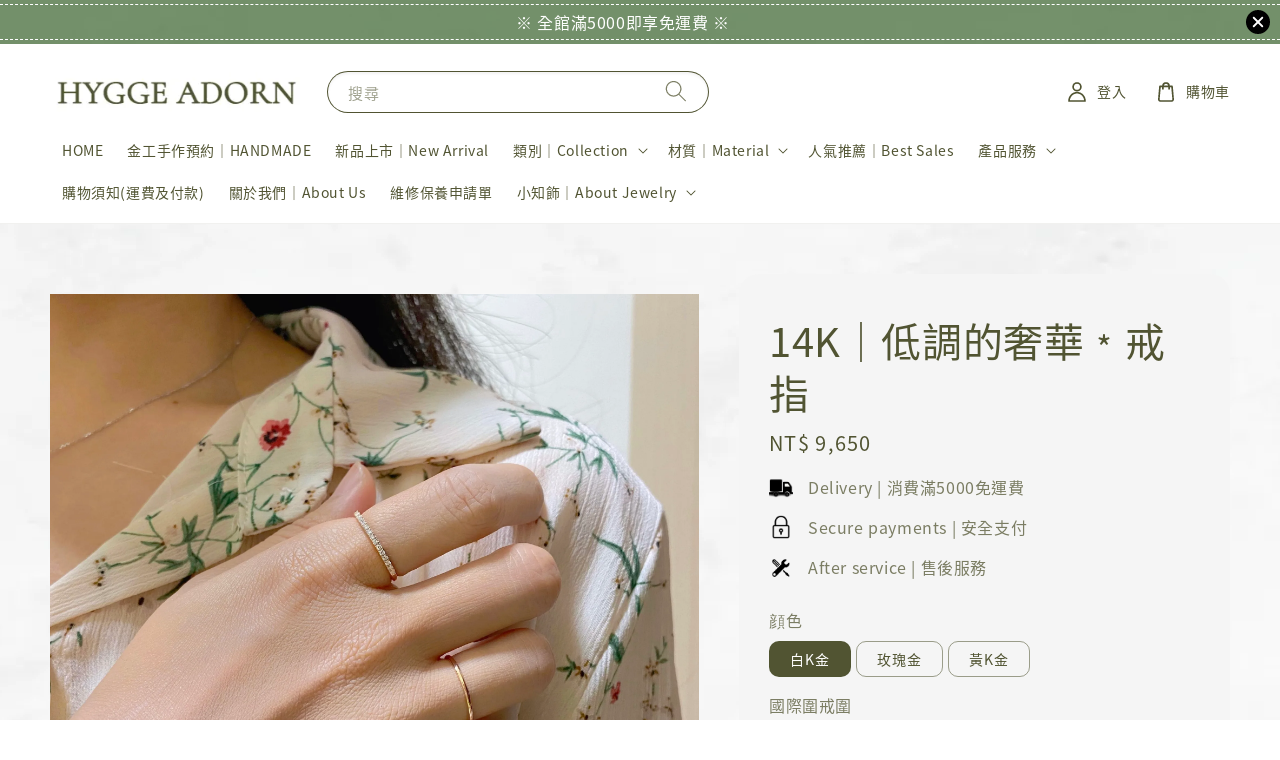

--- FILE ---
content_type: text/html; charset=UTF-8
request_url: https://www.hyggeadorn.com/products/%E4%BD%8E%E8%AA%BF%E7%9A%84%E5%A5%A2%E8%8F%AF-%E6%88%92%E6%8C%87
body_size: 40063
content:
<!doctype html>
<!--[if lt IE 7]><html class="no-js lt-ie9 lt-ie8 lt-ie7" lang="en"> <![endif]-->
<!--[if IE 7]><html class="no-js lt-ie9 lt-ie8" lang="en"> <![endif]-->
<!--[if IE 8]><html class="no-js lt-ie9" lang="en"> <![endif]-->
<!--[if IE 9 ]><html class="ie9 no-js"> <![endif]-->
<!--[if (gt IE 9)|!(IE)]><!--> <html class="no-js"> <!--<![endif]-->
<head>
  
  <meta name="facebook-domain-verification" content="1jyzemvz77l2t4aty9g4usxl4azozc" />
  
  <meta name="keywords" content="飾品, 耳環, 戒指, 項鍊, 手鍊, 珠寶">
  
  <!-- Basic page needs ================================================== -->
  <meta charset="utf-8">
  <meta http-equiv="X-UA-Compatible" content="IE=edge,chrome=1">

  
  <link rel="icon" href="https://cdn.store-assets.com/s/836374/f/8093057.jpeg" />
  

  <!-- Title and description ================================================== -->
  <title>
  14K｜低調的奢華﹡戒指 &ndash; HYGGE ADORN
  </title>

  
  <meta name="description" content="排鑽造型線戒，情人節、生日、聖誕節、周年紀念，送禮首選  (白K金/玫瑰金/黃K金) (18K/14K/9K/925純銀/鉑金) (鑽石/鋯石) (客製)">
  

  <!-- Social meta ================================================== -->
  

  <meta property="og:type" content="product">
  <meta property="og:title" content="14K｜低調的奢華﹡戒指">
  <meta property="og:url" content="https://www.hyggeadorn.com/products/低調的奢華-戒指">
  
  <meta property="og:image" content="https://cdn.store-assets.com/s/836374/i/46471972.jpeg">
  <meta property="og:image:secure_url" content="https://cdn.store-assets.com/s/836374/i/46471972.jpeg">
  
  <meta property="og:image" content="https://cdn.store-assets.com/s/836374/i/50382493.jpeg">
  <meta property="og:image:secure_url" content="https://cdn.store-assets.com/s/836374/i/50382493.jpeg">
  
  <meta property="og:image" content="https://cdn.store-assets.com/s/836374/i/46471970.jpeg">
  <meta property="og:image:secure_url" content="https://cdn.store-assets.com/s/836374/i/46471970.jpeg">
  
  <meta property="og:price:amount" content="9650">
  <meta property="og:price:currency" content="TWD">


<meta property="og:description" content="排鑽造型線戒，情人節、生日、聖誕節、周年紀念，送禮首選  (白K金/玫瑰金/黃K金) (18K/14K/9K/925純銀/鉑金) (鑽石/鋯石) (客製)">
<meta property="og:site_name" content="HYGGE ADORN">



  <meta name="twitter:card" content="summary">



  <meta name="twitter:site" content="@">


  <meta name="twitter:title" content="14K｜低調的奢華﹡戒指">
  <meta name="twitter:description" content="｜設計理念｜排鑽的設計
奢華卻又低調的
綻放光芒
｜商品規格｜材質：14K Gold鑽石：14pcs
鑽石重量 CARAT WEIGHT：0.112ct (+/-0.005) 克拉鑽石顏色等級 COLOR SCALE：DEF+鑽石淨度等級 CLARITY SCALE： VS1-VS2｜備註｜HYGGE ADORN使用國際戒圍，如不確定戒圍幾號，可參考如何測量戒圍說明，如需5號－12號以外戒圍請聯繫">
  <meta name="twitter:image" content="">
  <meta name="twitter:image:width" content="480">
  <meta name="twitter:image:height" content="480">




  <!-- Helpers ================================================== -->
  <link rel="canonical" href="https://www.hyggeadorn.com/products/低調的奢華-戒指">
  <meta name="viewport" content="width=device-width,initial-scale=1">
  <meta name="theme-color" content="#515432">
  
  <script src="//ajax.googleapis.com/ajax/libs/jquery/1.11.0/jquery.min.js" type="text/javascript" ></script>
  
  <!-- Header hook for plugins ================================================== -->
  
<!-- ScriptTags -->
<script>window.__st={'p': 'product', 'cid': ''};</script><script src='/assets/events.js'></script><script>(function(){function asyncLoad(){var urls=['/assets/facebook-pixel.js?v=1.1.1642576455','/assets/traffic.js?v=1','https://smartarget.online/loader.js?type=int&u=c9bb60afd43455c61bd354a7a3b4635f768d59c0&source=easystore_line'];for(var i=0;i<urls.length;i++){var s=document.createElement('script');s.type='text/javascript';s.async=true;s.src=urls[i];var x=document.getElementsByTagName('script')[0];x.parentNode.insertBefore(s, x);}}window.attachEvent ? window.attachEvent('onload', asyncLoad) : window.addEventListener('load', asyncLoad, false);})();</script>
<!-- /ScriptTags -->

  
  
  <script src="https://store-themes.easystore.co/836374/themes/93863/assets/global.js?t=1765306959" defer="defer"></script>

  
  
  <script>
  (function(i,s,o,g,r,a,m){i['GoogleAnalyticsObject']=r;i[r]=i[r]||function(){
  (i[r].q=i[r].q||[]).push(arguments)},i[r].l=1*new Date();a=s.createElement(o),
  m=s.getElementsByTagName(o)[0];a.async=1;a.src=g;m.parentNode.insertBefore(a,m)
  })(window,document,'script','https://www.google-analytics.com/analytics.js','ga');

  ga('create', '', 'auto','myTracker');
  ga('myTracker.send', 'pageview');

  </script>
  
  <script src="/assets/storefront.js?id=914286bfa5e6419c67d1" type="text/javascript" ></script>
  

  <!-- CSS ================================================== -->
  <style>
      @font-face {
        font-family: 'Noto Sans TC';
        font-style: normal;
        font-weight: regular;
        src: local('Noto Sans TC regular'), local('Noto Sans TC-regular'), url(https://fonts.gstatic.com/s/notosanstc/v20/-nF7OG829Oofr2wohFbTp9iFOSsLA_ZJ1g.otf) format('truetype');
      }

      @font-face {
        font-family: 'Noto Sans TC';
        font-style: normal;
        font-weight: regular;
        src: local('Noto Sans TC regular'), local('Noto Sans TC-regular'), url(https://fonts.gstatic.com/s/notosanstc/v20/-nF7OG829Oofr2wohFbTp9iFOSsLA_ZJ1g.otf) format('truetype');
      }

      :root {
        --font-body-family: 'Noto Sans TC', sans-serif;
        --font-body-style: normal;
        --font-body-weight: 500;

        --font-heading-family: 'Noto Sans TC', sans-serif;
        --font-heading-style: normal;
        --font-heading-weight: 500;

        --color-heading-text: 81,84,50;
        --color-base-text: 81,84,50;
        --color-base-background-1: 255,255,255;
        --color-base-background-2: 255,255,255;
        
        --color-base-solid-button-labels: 255,255,255;
        --color-base-outline-button-labels: 81,84,50;
        
        --color-base-accent-1: 81,84,50;
        --color-base-accent-2: 81,84,50;
        --payment-terms-background-color: 255,255,255;

        --gradient-base-background-1: 255,255,255;
        --gradient-base-background-2: 255,255,255;
        --gradient-base-accent-1: 81,84,50;
        --gradient-base-accent-2: 81,84,50;

        --page-width: 145rem;
      }

      *,
      *::before,
      *::after {
        box-sizing: inherit;
      }

      html {
        box-sizing: border-box;
        font-size: 62.5%;
        height: 100%;
      }

      body {
        display: grid;
        grid-template-rows: auto auto 1fr auto;
        grid-template-columns: 100%;
        min-height: 100%;
        margin: 0;
        font-size: 1.5rem;
        letter-spacing: 0.06rem;
        line-height: 1.8;
        font-family: var(--font-body-family);
        font-style: var(--font-body-style);
        font-weight: var(--font-body-weight);
        
        background-image: url('https://cdn.store-assets.com/s/836374/f/10001349.png');
        background-position: top center;
        
        
      }

      @media screen and (min-width: 750px) {
        body {
          font-size: 1.6rem;
        }
      }
   </style>
  
  <link href="https://store-themes.easystore.co/836374/themes/93863/assets/base.css?t=1765306959" rel="stylesheet" type="text/css" media="screen" />

  
  

  <script>document.documentElement.className = document.documentElement.className.replace('no-js', 'js');</script>
</head>

<body id="14k---------------------------" class="template-product" >
	
  
<!-- Snippet:global/body_start: Announcement Bar -->
<style type="text/css">
  body {
    background-position: top 45px center;
  }

  div#announcement-bar-top {
    height: 45px;
  }

  span .announcement-close-button {
    text-align: center;
    display: -webkit-flex;
    display: -moz-flex;
    display: -ms-flex;
    display: -o-flex;
    display: inline-block;
    align-items: center;
    flex-wrap: wrap;
    justify-content: center;
  }

  #announcementBar_countdown:empty {
    display: none;
  }


  .announcementBar_timer {
    margin: 5px 0px;
  }

  .announcementBar_timer.style_1,
  .announcementBar_timer.style_2 {
    display: -webkit-inline-flex;
    display: -moz-inline-flex;
    display: -ms-inline-flex;
    display: -o-inline-flex;
    display: inline-flex;
    align-items: center;
    padding: 5px 8px;
    margin: 3px 0px 3px 10px;
    border-radius: 8px;
    font-weight: bold;
  }

  .announcementBar_timer.style_1>div,
  .announcementBar_timer.style_2>div {
    margin: 0 5px;
    line-height: 1;
  }

  .announcementBar_timer.style_1 small,
  .announcementBar_timer.style_2 small {
    display: block;
    font-size: 55%;
    line-height: 1;
  }

  .announcementBar_timer.style_2 {
    flex-direction: row;
  }

  .announcementBar_timer.style_2>div {
    position: relative;
  }

  .announcementBar_timer.style_2>div:not(:last-child):after {
    position: absolute;
    content: ':';
    top: 0;
    right: 0;
    margin-right: -7px;
  }

  .announcementBar_timer.style_3 {
    display: -webkit-inline-flex;
    display: -moz-inline-flex;
    display: -ms-inline-flex;
    display: -o-inline-flex;
    display: inline-flex;
    align-items: center;
    border-radius: 5px;
    padding: 5px 5px;
    margin-left: 10px;
    font-weight: bold;
  }

  .announcementBar_timer.style_3>div {
    margin: 0 3px;
    line-height: 1;
  }

  .announcementBar_timer.style_3 small {
    font-weight: bold;
    line-height: 1.1;
    font-size: 65%;
  }

  .announcement-close-button {
    position: relative;
    width: 24px;
    height: 24px;
    opacity: 1;
    background: #000;
    border-radius: 50%;
    cursor: pointer;
    top: 30%;
  }

  .announcement-close-button:hover {
    opacity: 0.6;
  }

  .announcement-close-button:before,
  .announcement-close-button:after {
    position: absolute;
    left: 11px;
    top: 5px;
    content: ' ';
    height: 14px;
    width: 2px;
    background-color: #fff;
    border-radius: 3px;
  }

  .announcement-close-button:before {
    transform: rotate(45deg);
  }

  .announcement-close-button:after {
    transform: rotate(-45deg);
  }

  .announcement-bar-button {
    padding: 4px 8px;
    vertical-align: baseline;
    border-radius: 5px;
    margin-left: 10px;
    opacity: 1;
    line-height: 1.1;
    text-decoration: none;
    display: inline-block;
    font-weight: 500;
  }

  .announcement-bar-button:hover {
    opacity: 0.8;
  }

  .announcement-bar-direction-button {
    cursor: pointer;
    padding: 0px 8px;
  }

  .announcement-bar-direction-button:hover {
    opacity: 0.8;
  }

  slider-announcement-bar-app {
    display: block;
    text-align: center;
    margin: 0px;
    padding: 6px 10px;
    border-top: 1px dashed transparent;
    border-bottom: 1px dashed transparent;
    width: 100%;
  }

  slider-announcement-bar-app ul::-webkit-scrollbar {
    height: 0.4rem;
    width: 0.4rem;
    display: none;
  }

  slider-announcement-bar-app ul {
    position: relative;
    display: flex;
    overflow-x: auto;
    -ms-overflow-style: none;
    /* IE 11 */
    scrollbar-width: none;
    /* Firefox 64 */
    scroll-snap-type: x mandatory;
    scroll-behavior: smooth;
    /* scroll-padding-left: 1rem; */
    -webkit-overflow-scrolling: touch;
    margin-bottom: 0;
    padding: 0;
    list-style: none;
    align-items: center;
  }

  slider-announcement-bar-app ul li {
    width: 100vw;
    scroll-snap-align: start;
    flex-shrink: 0;
  }
</style>

<input type="hidden" id="total_announcement_left" name="total_announcement_left" value="1">
<input type="hidden" id="locale" name="locale" value="zh_TW">

<slider-announcement-bar-app id="announcement-bar" name="announcement-bar" style="
    border: unset;
    padding: 4px 0px;
    margin: 0px;
    z-index:2999;
    background:rgba(55, 98, 43, 0.69);
    color:rgb(255, 255, 255);
    position: -webkit-sticky; position: sticky; top: 0;
">

  <div style="
    display: flex;
    justify-content: space-between;
    align-items: center;
    padding: 3px 0px;
    border-top: 1px dashed;
    border-bottom: 1px dashed;
    border-color: rgb(255, 255, 255);
  ">
    <div style="height: 24px;">
          </div>

    <ul style="flex-grow: 2; margin: 0px;">
            <li id="announcement_bar_0" style="
          display: flex;
          justify-content: center;
          align-items: center;
          flex-wrap: wrap;
          margin: 0px;
          width: 100%;
          word-wrap: break-word;
        ">
        ※ 全館滿5000即享免運費 ※
                        <input type="hidden" id="expired_at_0" name="expired_at_0" value="2024-02-14 12:00">
      </li>
          </ul>

    <div style="display: flex;">
                  <span id="announcement-close-button" name="announcement-close-button" class="announcement-close-button" style="margin-right: 10px;"></span>
          </div>
  </div>


</slider-announcement-bar-app>

<script>
  $(function() {
    var is_top_enabled =  1;

    const loadScript = function(url, callback) {
      const script = document.createElement("script");
      script.type = "text/javascript";
      // If the browser is Internet Explorer.
      if (script.readyState) {
        script.onreadystatechange = function() {
          if (script.readyState == "loaded" || script.readyState == "complete") {
            script.onreadystatechange = null;
            callback();
          }
        };
        // For any other browser.
      } else {
        script.onload = function() {
          callback();
        };
      }
      script.src = url;
      document.getElementsByTagName("head")[0].appendChild(script);
    };

    const announcementBarAppJS = function($) {

      $('#announcement-close-button').on('click', function() {
        $('#announcement-bar, #announcement-bar-top').hide();
        $('#easystore-section-header, .sticky-topbar').css('top', '');
      });
    }

    if (typeof jQuery === 'undefined') {
      loadScript('//ajax.googleapis.com/ajax/libs/jquery/1.11.2/jquery.min.js', function() {
        jQuery = jQuery.noConflict(true);
        announcementBarAppJS(jQuery);
      });
    } else {
      announcementBarAppJS(jQuery);
    }


    
    if(is_top_enabled){
      // Prevent announcement bar block header
      setTimeout(()=>{
        $('#easystore-section-header, .sticky-topbar').css('top', $('#announcement-bar').height()+'px');
      }, 2000);
    }
  });

  setInterval(function() {
    const total_announcement = "1"
    var total_announcement_left = $("#total_announcement_left").val();

    for (let i = 0; i <= total_announcement; i++) {
      const startDate = new Date();
      const endDateStr = $("#expired_at_" + i).val();
      const endDate = endDateStr == undefined ? new Date() : new Date(endDateStr.replace(/-/g, "/"));
      const seconds = (endDate.getTime() - startDate.getTime()) / 1000;

      const days = parseInt(seconds / 86400);
      const hours = parseInt((seconds % 86400) / 3600);
      const mins = parseInt((seconds % 86400 % 3600) / 60);
      const secs = parseInt((seconds % 86400 % 3600) % 60);

      // use to translate countdown unit
      // (translate based on the preferred language when save announcement bar setting)
      String.prototype.translate = function() {
        try {
          if ($("#locale").val() == "zh_TW") {
            if (this.toString() === 'day') {
              return "天";
            }
            if (this.toString() === 'hour') {
              return "小時";
            }
            if (this.toString() === 'min') {
              return "分鐘";
            }
            if (this.toString() === 'sec') {
              return "秒";
            }
          } else {
            if (this.toString() === 'day') {
              if (days > 0) {
                return "Days";
              } else {
                return "Day";
              }
            } else if (this.toString() === 'hour') {
              if (hours > 0) {
                return "Hours";
              } else {
                return "Hour";
              }
            } else if (this.toString() === 'min') {
              if (mins > 0) {
                return "Mins";
              } else {
                return "Min";
              }
            } else if (this.toString() === 'sec') {
              if (secs > 0) {
                return "Secs";
              } else {
                return "Sec";
              }
            }
          }
        } catch (error) {
          console.log("Some errors heres", error);
        }
      };

      const announcementBar_countdown = document.getElementById("announcementBar_countdown_" + i);
      if (announcementBar_countdown && seconds > 0) {

        $(announcementBar_countdown).show()
        announcementBar_countdown.innerHTML = `
          <div>
            ${days} <small>${'day'.translate()}</small>
          </div>
          <div>
            ${hours} <small>${'hour'.translate()}</small>
          </div>
          <div>
            ${mins} <small>${'min'.translate()}</small>
          </div>
          <div>
            ${secs} <small>${'sec'.translate()}</small>
          </div>
        `;


      } else if (announcementBar_countdown && seconds <= 0) {
        $("#announcement_bar_" + i).remove();
        total_announcement_left = total_announcement_left - 1;
        $("#total_announcement_left").val(total_announcement_left);
      }
    }

    showOrHide(total_announcement_left);
  }, 1000);


  function showOrHide(total_announcement_left) {
    if (total_announcement_left <= 1) {
      $("#previous-announcement-bar-button,#next-announcement-bar-button").hide();
    } else {
      $("#previous-announcement-bar-button,#next-announcement-bar-button").show();
    }

    if (total_announcement_left == 0) {
      $("#announcement-close-button").hide();
      $("#announcement-bar").hide();
      $('#announcement-bar-top').hide();
    }
  };

  let annoucementBarAutoMoveInterval = '';
  class AnnouncementBarAppSlider extends HTMLElement {
    constructor() {
      super();
      this.slider = this.querySelector('ul');
      this.sliderItems = this.querySelectorAll('li');
      this.prevButton = this.querySelector('a[name="previous"]');
      this.nextButton = this.querySelector('a[name="next"]');

      if (!this.slider || !this.nextButton) return;

      const resizeObserver = new ResizeObserver(entries => this.initPages());
      resizeObserver.observe(this.slider);

      this.slider.addEventListener('scroll', this.update.bind(this));
      this.prevButton.addEventListener('click', this.onButtonClick.bind(this));
      this.nextButton.addEventListener('click', this.onButtonClick.bind(this));


    }

    initPages() {
      const sliderItemsToShow = Array.from(this.sliderItems).filter(element => element.clientWidth > 0);
      this.sliderLastItem = sliderItemsToShow[sliderItemsToShow.length - 1];
      if (sliderItemsToShow.length === 0) return;
      this.slidesPerPage = Math.floor(this.slider.clientWidth / sliderItemsToShow[0].clientWidth);
      this.totalPages = sliderItemsToShow.length - this.slidesPerPage + 1;
      this.update();
      let self = this
      var total_announcement_left = $("#total_announcement_left").val();
      annoucementBarAutoMoveInterval = setInterval(function() {
        if (total_announcement_left > 1) {
          self.moveSlide('next')
        }
      }, 5000)
    }

    update() {
      this.currentPage = Math.round(this.slider.scrollLeft / this.sliderLastItem.clientWidth) + 1;
    }

    onButtonClick(event) {
      event.preventDefault();
      let self = this;
      self.moveSlide(event.currentTarget.name);
    }


    moveSlide(move_to) {

      clearInterval(annoucementBarAutoMoveInterval);
      let self = this;
      annoucementBarAutoMoveInterval = setInterval(function() {
        self.moveSlide('next');
      }, 5000)

      if (move_to === 'previous' && this.currentPage === 1) {
        this.slider.scrollTo({
          left: this.sliderLastItem.clientWidth * (this.totalPages - 1)
        });
      } else if (move_to === 'next' && this.currentPage === this.totalPages) {
        this.slider.scrollTo({
          left: 0
        });
      } else {
        const slideScrollPosition = move_to === 'next' ? this.slider.scrollLeft + this.sliderLastItem
          .clientWidth : this.slider.scrollLeft - this.sliderLastItem.clientWidth;
        this.slider.scrollTo({
          left: slideScrollPosition
        });
      }
    }

  }

  customElements.define('slider-announcement-bar-app', AnnouncementBarAppSlider);
</script>

<!-- /Snippet -->

<!-- Snippet:global/body_start: Google Adwords Tracking -->
<!-- Google tag (gtag.js) -->
<script async src="https://www.googletagmanager.com/gtag/js?id=AW-10989623430">
</script>
<script>
  window.dataLayer = window.dataLayer || [];
  function gtag(){dataLayer.push(arguments);}
  gtag('js', new Date());

  gtag('config', 'AW-10989623430');
</script>
<!-- /Snippet -->

<!-- Snippet:global/body_start: Console Extension -->
<div id='es_console' style='display: none;'>836374</div>
<!-- /Snippet -->

	
 	<style>
  header {
    --logo-width: 250px;
  }
  .header-wrapper,
  .header-wrapper .list-menu--disclosure,
  .header-wrapper .search-modal{
    background-color: #FFFFFF;
  }
  .header-wrapper .search-modal .field__input{
    background-color: rgb(var(--color-background));
  }
  .header-wrapper summary .icon-caret,
  .header-wrapper .header__menu-item a,
  .header-wrapper .list-menu__item,
  .header-wrapper .link--text{
    color: #515432;
  }
  
  .search-modal__form{
    position: relative;
  }
  
  .dropdown {
    display: none;
    position: absolute;
    top: 100%;
    left: 0;
    width: 100%;
    padding: 5px 0;
    background-color: #fff;
    color:#000;
    z-index: 1000;
    border-bottom-left-radius: 15px;
    border-bottom-right-radius: 15px;
    border: 1px solid rgba(var(--color-foreground), 1);
    border-top: none;
    overflow-x: hidden;
    overflow-y: auto;
    max-height: 350px;
  }
  
  .dropdown-item {
    padding: 0.4rem 2rem;
    cursor: pointer;
    line-height: 1.4;
    overflow: hidden;
    text-overflow: ellipsis;
    white-space: nowrap;
  }
  
  .dropdown-item:hover{
    background-color: #f3f3f3;
  }
  
  .search__input.is-focus{
    border-radius: 15px;
    border-bottom-left-radius: 0;
    border-bottom-right-radius: 0;
    border: 1px solid rgba(var(--color-foreground), 1);
    border-bottom: none;
    box-shadow: none;
  }
  
  .clear-all {
    text-align: right;
    padding: 0 2rem 0.2rem;
    line-height: 1;
    font-size: 70%;
    margin-bottom: -2px;
  }
  
  .clear-all:hover{
    background-color: #fff;
  }
  
  .search-input-focus .easystore-section-header-hidden{
    transform: none;
  }
  .referral-notification {
    position: absolute;
    top: 100%;
    right: 0;
    background: white;
    border: 1px solid #e0e0e0;
    border-radius: 8px;
    box-shadow: 0 4px 12px rgba(0, 0, 0, 0.15);
    width: 280px;
    z-index: 1000;
    padding: 16px;
    margin-top: 8px;
    font-size: 14px;
    line-height: 1.4;
  }
  
  .referral-notification::before {
    content: '';
    position: absolute;
    top: -8px;
    right: 20px;
    width: 0;
    height: 0;
    border-left: 8px solid transparent;
    border-right: 8px solid transparent;
    border-bottom: 8px solid white;
  }
  
  .referral-notification::after {
    content: '';
    position: absolute;
    top: -9px;
    right: 20px;
    width: 0;
    height: 0;
    border-left: 8px solid transparent;
    border-right: 8px solid transparent;
    border-bottom: 8px solid #e0e0e0;
  }
  
  .referral-notification h4 {
    margin: 0 0 8px 0;
    color: #2196F3;
    font-size: 16px;
    font-weight: 600;
  }
  
  .referral-notification p {
    margin: 0 0 12px 0;
    color: #666;
  }
  
  .referral-notification .referral-code {
    background: #f5f5f5;
    padding: 8px;
    border-radius: 4px;
    font-family: monospace;
    font-size: 13px;
    text-align: center;
    margin: 8px 0;
    border: 1px solid #ddd;
  }
  
  .referral-notification .close-btn {
    position: absolute;
    top: 8px;
    right: 8px;
    background: none;
    border: none;
    font-size: 18px;
    color: #999;
    cursor: pointer;
    padding: 0;
    width: 20px;
    height: 20px;
    line-height: 1;
  }
  
  .referral-notification .close-btn:hover {
    color: #333;
  }
  
  .referral-notification .action-btn {
    background: #2196F3;
    color: white;
    border: none;
    padding: 8px 16px;
    border-radius: 4px;
    cursor: pointer;
    font-size: 12px;
    margin-right: 8px;
    margin-top: 8px;
  }
  
  .referral-notification .action-btn:hover {
    background: #1976D2;
  }
  
  .referral-notification .dismiss-btn {
    background: transparent;
    color: #666;
    border: 1px solid #ddd;
    padding: 8px 16px;
    border-radius: 4px;
    cursor: pointer;
    font-size: 12px;
    margin-top: 8px;
  }
  
  .referral-notification .dismiss-btn:hover {
    background: #f5f5f5;
  }
  .referral-modal__dialog {
    transform: translate(-50%, 0);
    transition: transform var(--duration-default) ease, visibility 0s;
    z-index: 10000;
    position: fixed;
    top: 20vh;
    left: 50%;
    width: 100%;
    max-width: 350px;
    box-shadow: 0 4px 12px rgba(0, 0, 0, 0.15);
    border-radius: 12px;
    background-color: #fff;
    color: #000;
    padding: 20px;
    text-align: center;
  }

  .modal-overlay.referral-modal-overlay {
    position: fixed;
    top: 0;
    left: 0;
    width: 100%;
    height: 100%;
    background-color: rgba(0, 0, 0, 0.7);
    z-index: 2001;
    display: block;
    opacity: 1;
    transition: opacity var(--duration-default) ease, visibility 0s;
  }
</style>

<link rel="preload" href="https://store-themes.easystore.co/836374/themes/93863/assets/section-header.css?t=1765306959" as="style" onload="this.onload=null;this.rel='stylesheet'">
<link rel="preload" href="https://store-themes.easystore.co/836374/themes/93863/assets/component-list-menu.css?t=1765306959" as="style" onload="this.onload=null;this.rel='stylesheet'">
<link rel="preload" href="https://store-themes.easystore.co/836374/themes/93863/assets/component-menu-drawer.css?t=1765306959" as="style" onload="this.onload=null;this.rel='stylesheet'">
<link rel="preload" href="https://store-themes.easystore.co/836374/themes/93863/assets/component-cart-notification.css?v1.1?t=1765306959" as="style" onload="this.onload=null;this.rel='stylesheet'">

<script src="https://store-themes.easystore.co/836374/themes/93863/assets/cart-notification.js?t=1765306959" defer="defer"></script>
<script src="https://store-themes.easystore.co/836374/themes/93863/assets/details-modal.js?t=1765306959" defer="defer"></script>

<svg xmlns="http://www.w3.org/2000/svg" class="hidden">
  <symbol id="icon-search" viewbox="0 0 18 19" fill="none">
    <path fill-rule="evenodd" clip-rule="evenodd" d="M11.03 11.68A5.784 5.784 0 112.85 3.5a5.784 5.784 0 018.18 8.18zm.26 1.12a6.78 6.78 0 11.72-.7l5.4 5.4a.5.5 0 11-.71.7l-5.41-5.4z" fill="currentColor"/>
  </symbol>

  <symbol id="icon-close" class="icon icon-close" fill="none" viewBox="0 0 18 17">
    <path d="M.865 15.978a.5.5 0 00.707.707l7.433-7.431 7.579 7.282a.501.501 0 00.846-.37.5.5 0 00-.153-.351L9.712 8.546l7.417-7.416a.5.5 0 10-.707-.708L8.991 7.853 1.413.573a.5.5 0 10-.693.72l7.563 7.268-7.418 7.417z" fill="currentColor">
  </symbol>
</svg>


<div id="easystore-section-header">
  <sticky-header class="header-wrapper header-wrapper--border-bottom">
    <header class="header header--middle-left page-width header--has-menu" itemscope itemtype="http://schema.org/Organization">
      <header-drawer data-breakpoint="tablet">
        <details class="menu-drawer-container menu-opening">
          <summary class="header__icon header__icon--menu header__icon--summary link link--text focus-inset" aria-label="Menu" role="button" aria-expanded="true" aria-controls="menu-drawer">
            <span>
              


    <svg class="icon icon-hamburger " data-name="Layer 1" xmlns="http://www.w3.org/2000/svg" viewBox="0 0 600 600"><path d="M32.5,65h535a25,25,0,0,0,0-50H32.5a25,25,0,0,0,0,50Z" fill="currentColor"/><path d="M567.5,275H32.5a25,25,0,0,0,0,50h535a25,25,0,0,0,0-50Z" fill="currentColor"/><path d="M567.5,535H32.5a25,25,0,0,0,0,50h535a25,25,0,0,0,0-50Z" fill="currentColor"/></svg>

  

              


    <svg class="icon icon-close " data-name="Layer 1" xmlns="http://www.w3.org/2000/svg" viewBox="0 0 600 600"><path d="M335.36,300,581.87,53.48a25,25,0,0,0-35.35-35.35L300,264.64,53.48,18.13A25,25,0,0,0,18.13,53.48L264.64,300,18.13,546.52a25,25,0,0,0,35.35,35.35L300,335.36,546.52,581.87a25,25,0,0,0,35.35-35.35Z" fill="currentColor"/></svg>

  

            </span>
          </summary>
          <div id="menu-drawer" class="menu-drawer motion-reduce" tabindex="-1">
            <div class="menu-drawer__inner-container">
              <div class="menu-drawer__navigation-container">
                <nav class="menu-drawer__navigation">
                  <ul class="menu-drawer__menu list-menu" role="list">
                    
                    
                      
                        <li>
                          <a href="/"  class="menu-drawer__menu-item list-menu__item link link--text focus-inset">
                            HOME
                          </a>
                        </li>
                      
                    
                    
                      
                        <li>
                          <a href="/collections/金工手作預約"  class="menu-drawer__menu-item list-menu__item link link--text focus-inset">
                            金工手作預約｜HANDMADE
                          </a>
                        </li>
                      
                    
                    
                      
                        <li>
                          <a href="/collections/new-arrival-｜最新商品"  class="menu-drawer__menu-item list-menu__item link link--text focus-inset">
                            新品上市｜New Arrival
                          </a>
                        </li>
                      
                    
                    
                      
                        
                        <li>
                          <details>
                                <summary class="menu-drawer__menu-item list-menu__item link link--text focus-inset" role="button" aria-expanded="false" aria-controls="link-Bags">
                                  <a href="/collections/類別｜collection"  class="link--text list-menu__item menu-drawer__menu-item">
                                    類別｜Collection
                                  </a>
                                  


    <svg class="icon icon-arrow " data-name="Layer 1" xmlns="http://www.w3.org/2000/svg" viewBox="0 0 600 339.56"><path d="M31.06,196.67H504l-88.56,88.56a26.89,26.89,0,1,0,38,38L588,188.79a26.89,26.89,0,0,0,0-38L453.49,16.29a26.89,26.89,0,0,0-38,38L504,142.88H31.06a26.9,26.9,0,0,0,0,53.79Z" fill="currentColor"/></svg>

  

                                  


    <svg aria-hidden="true" focusable="false" role="presentation" class="icon icon-caret " viewBox="0 0 10 6">
      <path fill-rule="evenodd" clip-rule="evenodd" d="M9.354.646a.5.5 0 00-.708 0L5 4.293 1.354.646a.5.5 0 00-.708.708l4 4a.5.5 0 00.708 0l4-4a.5.5 0 000-.708z" fill="currentColor"></path>
    </svg>

  

                                </summary>
                                <div class="menu-drawer__submenu motion-reduce" tabindex="-1">
                                  <div class="menu-drawer__inner-submenu">
                                    <button class="menu-drawer__close-button link link--text focus-inset" aria-expanded="true">
                                      


    <svg class="icon icon-arrow " data-name="Layer 1" xmlns="http://www.w3.org/2000/svg" viewBox="0 0 600 339.56"><path d="M31.06,196.67H504l-88.56,88.56a26.89,26.89,0,1,0,38,38L588,188.79a26.89,26.89,0,0,0,0-38L453.49,16.29a26.89,26.89,0,0,0-38,38L504,142.88H31.06a26.9,26.9,0,0,0,0,53.79Z" fill="currentColor"/></svg>

  

                                      類別｜Collection
                                    </button>
                                    <ul class="menu-drawer__menu list-menu" role="list" tabindex="-1">
                                      
                                        
                                        
                                          
                                          <li>
                                            <details>
                                                  <summary class="menu-drawer__menu-item list-menu__item link link--text focus-inset" role="button" aria-expanded="false" aria-controls="link-Bags">
                                                    <a href="/collections/ring-戒指"  class="link--text list-menu__item menu-drawer__menu-item">
                                                      戒指｜Ring
                                                    </a>
                                                    


    <svg class="icon icon-arrow " data-name="Layer 1" xmlns="http://www.w3.org/2000/svg" viewBox="0 0 600 339.56"><path d="M31.06,196.67H504l-88.56,88.56a26.89,26.89,0,1,0,38,38L588,188.79a26.89,26.89,0,0,0,0-38L453.49,16.29a26.89,26.89,0,0,0-38,38L504,142.88H31.06a26.9,26.9,0,0,0,0,53.79Z" fill="currentColor"/></svg>

  

                                                    


    <svg aria-hidden="true" focusable="false" role="presentation" class="icon icon-caret " viewBox="0 0 10 6">
      <path fill-rule="evenodd" clip-rule="evenodd" d="M9.354.646a.5.5 0 00-.708 0L5 4.293 1.354.646a.5.5 0 00-.708.708l4 4a.5.5 0 00.708 0l4-4a.5.5 0 000-.708z" fill="currentColor"></path>
    </svg>

  

                                                  </summary>
                                                  <div class="menu-drawer__submenu motion-reduce" tabindex="-1">
                                                    <div class="menu-drawer__inner-submenu">
                                                      <button class="menu-drawer__close-button link link--text focus-inset" aria-expanded="true">
                                                        


    <svg class="icon icon-arrow " data-name="Layer 1" xmlns="http://www.w3.org/2000/svg" viewBox="0 0 600 339.56"><path d="M31.06,196.67H504l-88.56,88.56a26.89,26.89,0,1,0,38,38L588,188.79a26.89,26.89,0,0,0,0-38L453.49,16.29a26.89,26.89,0,0,0-38,38L504,142.88H31.06a26.9,26.9,0,0,0,0,53.79Z" fill="currentColor"/></svg>

  

                                                        戒指｜Ring
                                                      </button>
                                                      <ul class="menu-drawer__menu list-menu" role="list" tabindex="-1">
                                                        
                                                          
                                                          
                                                            <li>
                                                              <a href="/collections/all-4"  class="menu-drawer__menu-item link link--text list-menu__item focus-inset">
                                                                All
                                                              </a>
                                                            </li>
                                                          
                                                        
                                                          
                                                          
                                                            <li>
                                                              <a href="/collections/14k金｜14k-gold"  class="menu-drawer__menu-item link link--text list-menu__item focus-inset">
                                                                14K金｜14K Gold
                                                              </a>
                                                            </li>
                                                          
                                                        
                                                          
                                                          
                                                            <li>
                                                              <a href="/collections/925純銀｜925-sliver-1"  class="menu-drawer__menu-item link link--text list-menu__item focus-inset">
                                                                925純銀｜925 Sliver
                                                              </a>
                                                            </li>
                                                          
                                                        
                                                        
                                                      </ul>
                                                    </div>
                                                  </div>
                                            </details>
                                          </li>
                                        
                                      
                                        
                                        
                                          
                                          <li>
                                            <details>
                                                  <summary class="menu-drawer__menu-item list-menu__item link link--text focus-inset" role="button" aria-expanded="false" aria-controls="link-Bags">
                                                    <a href="/collections/earring-耳環"  class="link--text list-menu__item menu-drawer__menu-item">
                                                      耳環/耳扣｜Earrings
                                                    </a>
                                                    


    <svg class="icon icon-arrow " data-name="Layer 1" xmlns="http://www.w3.org/2000/svg" viewBox="0 0 600 339.56"><path d="M31.06,196.67H504l-88.56,88.56a26.89,26.89,0,1,0,38,38L588,188.79a26.89,26.89,0,0,0,0-38L453.49,16.29a26.89,26.89,0,0,0-38,38L504,142.88H31.06a26.9,26.9,0,0,0,0,53.79Z" fill="currentColor"/></svg>

  

                                                    


    <svg aria-hidden="true" focusable="false" role="presentation" class="icon icon-caret " viewBox="0 0 10 6">
      <path fill-rule="evenodd" clip-rule="evenodd" d="M9.354.646a.5.5 0 00-.708 0L5 4.293 1.354.646a.5.5 0 00-.708.708l4 4a.5.5 0 00.708 0l4-4a.5.5 0 000-.708z" fill="currentColor"></path>
    </svg>

  

                                                  </summary>
                                                  <div class="menu-drawer__submenu motion-reduce" tabindex="-1">
                                                    <div class="menu-drawer__inner-submenu">
                                                      <button class="menu-drawer__close-button link link--text focus-inset" aria-expanded="true">
                                                        


    <svg class="icon icon-arrow " data-name="Layer 1" xmlns="http://www.w3.org/2000/svg" viewBox="0 0 600 339.56"><path d="M31.06,196.67H504l-88.56,88.56a26.89,26.89,0,1,0,38,38L588,188.79a26.89,26.89,0,0,0,0-38L453.49,16.29a26.89,26.89,0,0,0-38,38L504,142.88H31.06a26.9,26.9,0,0,0,0,53.79Z" fill="currentColor"/></svg>

  

                                                        耳環/耳扣｜Earrings
                                                      </button>
                                                      <ul class="menu-drawer__menu list-menu" role="list" tabindex="-1">
                                                        
                                                          
                                                          
                                                            <li>
                                                              <a href="/collections/all-3"  class="menu-drawer__menu-item link link--text list-menu__item focus-inset">
                                                                All
                                                              </a>
                                                            </li>
                                                          
                                                        
                                                          
                                                          
                                                            <li>
                                                              <a href="/collections/14k金｜14k-gold-1"  class="menu-drawer__menu-item link link--text list-menu__item focus-inset">
                                                                14K金｜14K Gold
                                                              </a>
                                                            </li>
                                                          
                                                        
                                                          
                                                          
                                                            <li>
                                                              <a href="/collections/9k｜9k-gold"  class="menu-drawer__menu-item link link--text list-menu__item focus-inset">
                                                                9K金｜9K Gold
                                                              </a>
                                                            </li>
                                                          
                                                        
                                                          
                                                          
                                                            <li>
                                                              <a href="/collections/925純銀｜925-sliver-3"  class="menu-drawer__menu-item link link--text list-menu__item focus-inset">
                                                                925純銀｜925 Sliver
                                                              </a>
                                                            </li>
                                                          
                                                        
                                                        
                                                      </ul>
                                                    </div>
                                                  </div>
                                            </details>
                                          </li>
                                        
                                      
                                        
                                        
                                          
                                          <li>
                                            <details>
                                                  <summary class="menu-drawer__menu-item list-menu__item link link--text focus-inset" role="button" aria-expanded="false" aria-controls="link-Bags">
                                                    <a href="/collections/necklace-項鍊"  class="link--text list-menu__item menu-drawer__menu-item">
                                                      項鍊｜Necklace
                                                    </a>
                                                    


    <svg class="icon icon-arrow " data-name="Layer 1" xmlns="http://www.w3.org/2000/svg" viewBox="0 0 600 339.56"><path d="M31.06,196.67H504l-88.56,88.56a26.89,26.89,0,1,0,38,38L588,188.79a26.89,26.89,0,0,0,0-38L453.49,16.29a26.89,26.89,0,0,0-38,38L504,142.88H31.06a26.9,26.9,0,0,0,0,53.79Z" fill="currentColor"/></svg>

  

                                                    


    <svg aria-hidden="true" focusable="false" role="presentation" class="icon icon-caret " viewBox="0 0 10 6">
      <path fill-rule="evenodd" clip-rule="evenodd" d="M9.354.646a.5.5 0 00-.708 0L5 4.293 1.354.646a.5.5 0 00-.708.708l4 4a.5.5 0 00.708 0l4-4a.5.5 0 000-.708z" fill="currentColor"></path>
    </svg>

  

                                                  </summary>
                                                  <div class="menu-drawer__submenu motion-reduce" tabindex="-1">
                                                    <div class="menu-drawer__inner-submenu">
                                                      <button class="menu-drawer__close-button link link--text focus-inset" aria-expanded="true">
                                                        


    <svg class="icon icon-arrow " data-name="Layer 1" xmlns="http://www.w3.org/2000/svg" viewBox="0 0 600 339.56"><path d="M31.06,196.67H504l-88.56,88.56a26.89,26.89,0,1,0,38,38L588,188.79a26.89,26.89,0,0,0,0-38L453.49,16.29a26.89,26.89,0,0,0-38,38L504,142.88H31.06a26.9,26.9,0,0,0,0,53.79Z" fill="currentColor"/></svg>

  

                                                        項鍊｜Necklace
                                                      </button>
                                                      <ul class="menu-drawer__menu list-menu" role="list" tabindex="-1">
                                                        
                                                          
                                                          
                                                            <li>
                                                              <a href="/collections/all-2"  class="menu-drawer__menu-item link link--text list-menu__item focus-inset">
                                                                All
                                                              </a>
                                                            </li>
                                                          
                                                        
                                                          
                                                          
                                                            <li>
                                                              <a href="/collections/14k金｜14k-gold-2"  class="menu-drawer__menu-item link link--text list-menu__item focus-inset">
                                                                14K金｜14K Gold
                                                              </a>
                                                            </li>
                                                          
                                                        
                                                          
                                                          
                                                            <li>
                                                              <a href="/collections/925純銀｜925-sliver-4"  class="menu-drawer__menu-item link link--text list-menu__item focus-inset">
                                                                925純銀｜925 Sliver
                                                              </a>
                                                            </li>
                                                          
                                                        
                                                        
                                                      </ul>
                                                    </div>
                                                  </div>
                                            </details>
                                          </li>
                                        
                                      
                                        
                                        
                                          
                                          <li>
                                            <details>
                                                  <summary class="menu-drawer__menu-item list-menu__item link link--text focus-inset" role="button" aria-expanded="false" aria-controls="link-Bags">
                                                    <a href="/collections/bracelet-手鍊"  class="link--text list-menu__item menu-drawer__menu-item">
                                                      手鍊｜Bracelet
                                                    </a>
                                                    


    <svg class="icon icon-arrow " data-name="Layer 1" xmlns="http://www.w3.org/2000/svg" viewBox="0 0 600 339.56"><path d="M31.06,196.67H504l-88.56,88.56a26.89,26.89,0,1,0,38,38L588,188.79a26.89,26.89,0,0,0,0-38L453.49,16.29a26.89,26.89,0,0,0-38,38L504,142.88H31.06a26.9,26.9,0,0,0,0,53.79Z" fill="currentColor"/></svg>

  

                                                    


    <svg aria-hidden="true" focusable="false" role="presentation" class="icon icon-caret " viewBox="0 0 10 6">
      <path fill-rule="evenodd" clip-rule="evenodd" d="M9.354.646a.5.5 0 00-.708 0L5 4.293 1.354.646a.5.5 0 00-.708.708l4 4a.5.5 0 00.708 0l4-4a.5.5 0 000-.708z" fill="currentColor"></path>
    </svg>

  

                                                  </summary>
                                                  <div class="menu-drawer__submenu motion-reduce" tabindex="-1">
                                                    <div class="menu-drawer__inner-submenu">
                                                      <button class="menu-drawer__close-button link link--text focus-inset" aria-expanded="true">
                                                        


    <svg class="icon icon-arrow " data-name="Layer 1" xmlns="http://www.w3.org/2000/svg" viewBox="0 0 600 339.56"><path d="M31.06,196.67H504l-88.56,88.56a26.89,26.89,0,1,0,38,38L588,188.79a26.89,26.89,0,0,0,0-38L453.49,16.29a26.89,26.89,0,0,0-38,38L504,142.88H31.06a26.9,26.9,0,0,0,0,53.79Z" fill="currentColor"/></svg>

  

                                                        手鍊｜Bracelet
                                                      </button>
                                                      <ul class="menu-drawer__menu list-menu" role="list" tabindex="-1">
                                                        
                                                          
                                                          
                                                            <li>
                                                              <a href="/collections/all-1"  class="menu-drawer__menu-item link link--text list-menu__item focus-inset">
                                                                All
                                                              </a>
                                                            </li>
                                                          
                                                        
                                                          
                                                          
                                                            <li>
                                                              <a href="/collections/14k金｜14k-gold-3"  class="menu-drawer__menu-item link link--text list-menu__item focus-inset">
                                                                14K金｜14K Gold
                                                              </a>
                                                            </li>
                                                          
                                                        
                                                          
                                                          
                                                            <li>
                                                              <a href="/collections/925純銀｜925-sliver-5"  class="menu-drawer__menu-item link link--text list-menu__item focus-inset">
                                                                925純銀｜925 Sliver
                                                              </a>
                                                            </li>
                                                          
                                                        
                                                          
                                                          
                                                            <li>
                                                              <a href="/collections/半紅線｜姻緣線"  class="menu-drawer__menu-item link link--text list-menu__item focus-inset">
                                                                半紅線｜姻緣線
                                                              </a>
                                                            </li>
                                                          
                                                        
                                                        
                                                      </ul>
                                                    </div>
                                                  </div>
                                            </details>
                                          </li>
                                        
                                      
                                        
                                        
                                          
                                          <li>
                                            <details>
                                                  <summary class="menu-drawer__menu-item list-menu__item link link--text focus-inset" role="button" aria-expanded="false" aria-controls="link-Bags">
                                                    <a href="/collections/對戒"  class="link--text list-menu__item menu-drawer__menu-item">
                                                      對戒｜Marriage rings
                                                    </a>
                                                    


    <svg class="icon icon-arrow " data-name="Layer 1" xmlns="http://www.w3.org/2000/svg" viewBox="0 0 600 339.56"><path d="M31.06,196.67H504l-88.56,88.56a26.89,26.89,0,1,0,38,38L588,188.79a26.89,26.89,0,0,0,0-38L453.49,16.29a26.89,26.89,0,0,0-38,38L504,142.88H31.06a26.9,26.9,0,0,0,0,53.79Z" fill="currentColor"/></svg>

  

                                                    


    <svg aria-hidden="true" focusable="false" role="presentation" class="icon icon-caret " viewBox="0 0 10 6">
      <path fill-rule="evenodd" clip-rule="evenodd" d="M9.354.646a.5.5 0 00-.708 0L5 4.293 1.354.646a.5.5 0 00-.708.708l4 4a.5.5 0 00.708 0l4-4a.5.5 0 000-.708z" fill="currentColor"></path>
    </svg>

  

                                                  </summary>
                                                  <div class="menu-drawer__submenu motion-reduce" tabindex="-1">
                                                    <div class="menu-drawer__inner-submenu">
                                                      <button class="menu-drawer__close-button link link--text focus-inset" aria-expanded="true">
                                                        


    <svg class="icon icon-arrow " data-name="Layer 1" xmlns="http://www.w3.org/2000/svg" viewBox="0 0 600 339.56"><path d="M31.06,196.67H504l-88.56,88.56a26.89,26.89,0,1,0,38,38L588,188.79a26.89,26.89,0,0,0,0-38L453.49,16.29a26.89,26.89,0,0,0-38,38L504,142.88H31.06a26.9,26.9,0,0,0,0,53.79Z" fill="currentColor"/></svg>

  

                                                        對戒｜Marriage rings
                                                      </button>
                                                      <ul class="menu-drawer__menu list-menu" role="list" tabindex="-1">
                                                        
                                                          
                                                          
                                                            <li>
                                                              <a href="/collections/all-10"  class="menu-drawer__menu-item link link--text list-menu__item focus-inset">
                                                                All
                                                              </a>
                                                            </li>
                                                          
                                                        
                                                          
                                                          
                                                            <li>
                                                              <a href="/collections/14k金｜14k-gold-4"  class="menu-drawer__menu-item link link--text list-menu__item focus-inset">
                                                                14K金｜14K Gold
                                                              </a>
                                                            </li>
                                                          
                                                        
                                                          
                                                          
                                                            <li>
                                                              <a href="/collections/925純銀｜925-sliver-2"  class="menu-drawer__menu-item link link--text list-menu__item focus-inset">
                                                                9K金｜9K Gold
                                                              </a>
                                                            </li>
                                                          
                                                        
                                                          
                                                          
                                                            <li>
                                                              <a href="/collections/925純銀｜925-sliver"  class="menu-drawer__menu-item link link--text list-menu__item focus-inset">
                                                                925純銀｜925 Sliver
                                                              </a>
                                                            </li>
                                                          
                                                        
                                                        
                                                      </ul>
                                                    </div>
                                                  </div>
                                            </details>
                                          </li>
                                        
                                      
                                      
                                    </ul>
                                  </div>
                                </div>
                          </details>
                        </li>
                      
                    
                    
                      
                        
                        <li>
                          <details>
                                <summary class="menu-drawer__menu-item list-menu__item link link--text focus-inset" role="button" aria-expanded="false" aria-controls="link-Bags">
                                  <a href="/collections/材質"  class="link--text list-menu__item menu-drawer__menu-item">
                                    材質｜Material
                                  </a>
                                  


    <svg class="icon icon-arrow " data-name="Layer 1" xmlns="http://www.w3.org/2000/svg" viewBox="0 0 600 339.56"><path d="M31.06,196.67H504l-88.56,88.56a26.89,26.89,0,1,0,38,38L588,188.79a26.89,26.89,0,0,0,0-38L453.49,16.29a26.89,26.89,0,0,0-38,38L504,142.88H31.06a26.9,26.9,0,0,0,0,53.79Z" fill="currentColor"/></svg>

  

                                  


    <svg aria-hidden="true" focusable="false" role="presentation" class="icon icon-caret " viewBox="0 0 10 6">
      <path fill-rule="evenodd" clip-rule="evenodd" d="M9.354.646a.5.5 0 00-.708 0L5 4.293 1.354.646a.5.5 0 00-.708.708l4 4a.5.5 0 00.708 0l4-4a.5.5 0 000-.708z" fill="currentColor"></path>
    </svg>

  

                                </summary>
                                <div class="menu-drawer__submenu motion-reduce" tabindex="-1">
                                  <div class="menu-drawer__inner-submenu">
                                    <button class="menu-drawer__close-button link link--text focus-inset" aria-expanded="true">
                                      


    <svg class="icon icon-arrow " data-name="Layer 1" xmlns="http://www.w3.org/2000/svg" viewBox="0 0 600 339.56"><path d="M31.06,196.67H504l-88.56,88.56a26.89,26.89,0,1,0,38,38L588,188.79a26.89,26.89,0,0,0,0-38L453.49,16.29a26.89,26.89,0,0,0-38,38L504,142.88H31.06a26.9,26.9,0,0,0,0,53.79Z" fill="currentColor"/></svg>

  

                                      材質｜Material
                                    </button>
                                    <ul class="menu-drawer__menu list-menu" role="list" tabindex="-1">
                                      
                                        
                                        
                                          <li>
                                            <a href="/collections/14k金"  class="menu-drawer__menu-item link link--text list-menu__item focus-inset">
                                              14K金｜14K Gold
                                            </a>
                                          </li>
                                        
                                      
                                        
                                        
                                          <li>
                                            <a href="/collections/9k金"  class="menu-drawer__menu-item link link--text list-menu__item focus-inset">
                                              9K金｜9K Gold
                                            </a>
                                          </li>
                                        
                                      
                                        
                                        
                                          <li>
                                            <a href="/collections/925純銀"  class="menu-drawer__menu-item link link--text list-menu__item focus-inset">
                                              925純銀｜925 Sliver
                                            </a>
                                          </li>
                                        
                                      
                                      
                                    </ul>
                                  </div>
                                </div>
                          </details>
                        </li>
                      
                    
                    
                      
                        <li>
                          <a href="/collections/人氣推薦"  class="menu-drawer__menu-item list-menu__item link link--text focus-inset">
                            人氣推薦｜Best Sales
                          </a>
                        </li>
                      
                    
                    
                      
                        
                        <li>
                          <details>
                                <summary class="menu-drawer__menu-item list-menu__item link link--text focus-inset" role="button" aria-expanded="false" aria-controls="link-Bags">
                                  <a href="/collections/飾品維修保固"  class="link--text list-menu__item menu-drawer__menu-item">
                                    產品服務
                                  </a>
                                  


    <svg class="icon icon-arrow " data-name="Layer 1" xmlns="http://www.w3.org/2000/svg" viewBox="0 0 600 339.56"><path d="M31.06,196.67H504l-88.56,88.56a26.89,26.89,0,1,0,38,38L588,188.79a26.89,26.89,0,0,0,0-38L453.49,16.29a26.89,26.89,0,0,0-38,38L504,142.88H31.06a26.9,26.9,0,0,0,0,53.79Z" fill="currentColor"/></svg>

  

                                  


    <svg aria-hidden="true" focusable="false" role="presentation" class="icon icon-caret " viewBox="0 0 10 6">
      <path fill-rule="evenodd" clip-rule="evenodd" d="M9.354.646a.5.5 0 00-.708 0L5 4.293 1.354.646a.5.5 0 00-.708.708l4 4a.5.5 0 00.708 0l4-4a.5.5 0 000-.708z" fill="currentColor"></path>
    </svg>

  

                                </summary>
                                <div class="menu-drawer__submenu motion-reduce" tabindex="-1">
                                  <div class="menu-drawer__inner-submenu">
                                    <button class="menu-drawer__close-button link link--text focus-inset" aria-expanded="true">
                                      


    <svg class="icon icon-arrow " data-name="Layer 1" xmlns="http://www.w3.org/2000/svg" viewBox="0 0 600 339.56"><path d="M31.06,196.67H504l-88.56,88.56a26.89,26.89,0,1,0,38,38L588,188.79a26.89,26.89,0,0,0,0-38L453.49,16.29a26.89,26.89,0,0,0-38,38L504,142.88H31.06a26.9,26.9,0,0,0,0,53.79Z" fill="currentColor"/></svg>

  

                                      產品服務
                                    </button>
                                    <ul class="menu-drawer__menu list-menu" role="list" tabindex="-1">
                                      
                                        
                                        
                                          <li>
                                            <a href="https://www.hyggeadorn.com/collections/%E9%A3%BE%E5%93%81%E7%B6%AD%E4%BF%AE%E4%BF%9D%E5%9B%BA/products/%E6%88%92%E6%8C%87%E6%94%B9%E5%9C%8D%E6%9C%8D%E5%8B%99"  class="menu-drawer__menu-item link link--text list-menu__item focus-inset">
                                              戒指改圍服務
                                            </a>
                                          </li>
                                        
                                      
                                        
                                        
                                          <li>
                                            <a href="https://www.hyggeadorn.com/collections/飾品維修保固/products/飾品維修服務"  class="menu-drawer__menu-item link link--text list-menu__item focus-inset">
                                              飾品維修服務
                                            </a>
                                          </li>
                                        
                                      
                                        
                                        
                                          <li>
                                            <a href="https://www.hyggeadorn.com/collections/飾品維修保固/products/飾品保養清潔服務"  class="menu-drawer__menu-item link link--text list-menu__item focus-inset">
                                              飾品保養清潔服務
                                            </a>
                                          </li>
                                        
                                      
                                        
                                        
                                          <li>
                                            <a href="https://www.hyggeadorn.com/collections/%E9%A3%BE%E5%93%81%E7%B6%AD%E4%BF%AE%E4%BF%9D%E5%9B%BA/products/%E9%9B%B7%E5%B0%84%E5%88%BB%E5%AD%97"  class="menu-drawer__menu-item link link--text list-menu__item focus-inset">
                                              雷射刻字服務
                                            </a>
                                          </li>
                                        
                                      
                                      
                                    </ul>
                                  </div>
                                </div>
                          </details>
                        </li>
                      
                    
                    
                      
                        <li>
                          <a href="/pages/購物須知"  class="menu-drawer__menu-item list-menu__item link link--text focus-inset">
                            購物須知(運費及付款)
                          </a>
                        </li>
                      
                    
                    
                      
                        <li>
                          <a href="/pages/關於我們"  class="menu-drawer__menu-item list-menu__item link link--text focus-inset">
                            關於我們｜About Us
                          </a>
                        </li>
                      
                    
                    
                      
                        <li>
                          <a href="/apps/contact-form-plus"  class="menu-drawer__menu-item list-menu__item link link--text focus-inset">
                            維修保養申請單
                          </a>
                        </li>
                      
                    
                    
                      
                        
                        <li>
                          <details>
                                <summary class="menu-drawer__menu-item list-menu__item link link--text focus-inset" role="button" aria-expanded="false" aria-controls="link-Bags">
                                  <a href="/blogs/about-jewelry"  class="link--text list-menu__item menu-drawer__menu-item">
                                    小知飾｜About Jewelry
                                  </a>
                                  


    <svg class="icon icon-arrow " data-name="Layer 1" xmlns="http://www.w3.org/2000/svg" viewBox="0 0 600 339.56"><path d="M31.06,196.67H504l-88.56,88.56a26.89,26.89,0,1,0,38,38L588,188.79a26.89,26.89,0,0,0,0-38L453.49,16.29a26.89,26.89,0,0,0-38,38L504,142.88H31.06a26.9,26.9,0,0,0,0,53.79Z" fill="currentColor"/></svg>

  

                                  


    <svg aria-hidden="true" focusable="false" role="presentation" class="icon icon-caret " viewBox="0 0 10 6">
      <path fill-rule="evenodd" clip-rule="evenodd" d="M9.354.646a.5.5 0 00-.708 0L5 4.293 1.354.646a.5.5 0 00-.708.708l4 4a.5.5 0 00.708 0l4-4a.5.5 0 000-.708z" fill="currentColor"></path>
    </svg>

  

                                </summary>
                                <div class="menu-drawer__submenu motion-reduce" tabindex="-1">
                                  <div class="menu-drawer__inner-submenu">
                                    <button class="menu-drawer__close-button link link--text focus-inset" aria-expanded="true">
                                      


    <svg class="icon icon-arrow " data-name="Layer 1" xmlns="http://www.w3.org/2000/svg" viewBox="0 0 600 339.56"><path d="M31.06,196.67H504l-88.56,88.56a26.89,26.89,0,1,0,38,38L588,188.79a26.89,26.89,0,0,0,0-38L453.49,16.29a26.89,26.89,0,0,0-38,38L504,142.88H31.06a26.9,26.9,0,0,0,0,53.79Z" fill="currentColor"/></svg>

  

                                      小知飾｜About Jewelry
                                    </button>
                                    <ul class="menu-drawer__menu list-menu" role="list" tabindex="-1">
                                      
                                        
                                        
                                          <li>
                                            <a href="https://www.hyggeadorn.com/blogs/about-jewelry/k%E9%87%91%E4%BB%8B%E7%B4%B9"  target="_blank"  class="menu-drawer__menu-item link link--text list-menu__item focus-inset">
                                              認識K金｜About K Gold
                                            </a>
                                          </li>
                                        
                                      
                                        
                                        
                                          <li>
                                            <a href="https://www.hyggeadorn.com/blogs/about-jewelry/%E9%A3%BE%E5%93%81%E4%BF%9D%E9%A4%8A%E5%B0%8F%E7%A7%98%E8%A8%A3"  class="menu-drawer__menu-item link link--text list-menu__item focus-inset">
                                              飾品保養小秘訣
                                            </a>
                                          </li>
                                        
                                      
                                        
                                        
                                          <li>
                                            <a href="https://www.hyggeadorn.com/blogs/about-jewelry/ring-size-guide%EF%BD%9C%E5%A6%82%E4%BD%95%E6%B8%AC%E9%87%8F%E6%88%92%E5%9C%8D"  class="menu-drawer__menu-item link link--text list-menu__item focus-inset">
                                              如何測量戒圍
                                            </a>
                                          </li>
                                        
                                      
                                        
                                        
                                          <li>
                                            <a href="https://www.hyggeadorn.com/blogs/about-jewelry/solid-gold-gold-filled-gold-plate%EF%BD%9C%E4%BA%86%E8%A7%A3%E7%B4%94%E9%87%91-%E5%8C%85%E9%87%91-%E9%8D%8D%E9%87%91%E7%9A%84%E6%84%8F%E6%80%9D"  class="menu-drawer__menu-item link link--text list-menu__item focus-inset">
                                              K金飾品小介紹
                                            </a>
                                          </li>
                                        
                                      
                                        
                                        
                                          <li>
                                            <a href="https://www.hyggeadorn.com/blogs/about-jewelry/"  class="menu-drawer__menu-item link link--text list-menu__item focus-inset">
                                              其他小知飾
                                            </a>
                                          </li>
                                        
                                      
                                      
                                    </ul>
                                  </div>
                                </div>
                          </details>
                        </li>
                      
                    
                  </ul>
                </nav>

                <div class="menu-drawer__utility-links">

                  




                  
                  
                  
                    <a href="/account/login" class="menu-drawer__account link link--text focus-inset h5">
                       


    <svg class="icon icon-account " data-name="Layer 1" xmlns="http://www.w3.org/2000/svg" viewBox="0 0 600 600"><path d="M300,296.19c-70.7,0-137.11,28.74-187,80.93-49.59,51.87-76.9,120.77-76.9,194v25H563.89v-25c0-73.22-27.31-142.12-76.9-194C437.11,324.93,370.7,296.19,300,296.19ZM87.42,546.11C99.29,433.81,190.1,346.19,300,346.19s200.71,87.62,212.58,199.92Z" fill="currentColor"/><path d="M300,285.34c77.6,0,140.73-63.13,140.73-140.73S377.6,3.89,300,3.89,159.27,67,159.27,144.61,222.4,285.34,300,285.34Zm0-231.45a90.73,90.73,0,1,1-90.73,90.72A90.82,90.82,0,0,1,300,53.89Z" fill="currentColor"/></svg>

  
 
                      
                      登入｜login
                    </a>
                  
                    <a href="/account/register" class="menu-drawer__account link link--text focus-inset h5">
                      
                       


    <svg xmlns="http://www.w3.org/2000/svg" aria-hidden="true" focusable="false" role="presentation" class="icon icon-plus " fill="none" viewBox="0 0 10 10">
      <path fill-rule="evenodd" clip-rule="evenodd" d="M1 4.51a.5.5 0 000 1h3.5l.01 3.5a.5.5 0 001-.01V5.5l3.5-.01a.5.5 0 00-.01-1H5.5L5.49.99a.5.5 0 00-1 .01v3.5l-3.5.01H1z" fill="currentColor"></path>
    </svg>

  
 
                      註冊帳號｜ Register
                    </a>
                  
                  
                  
                </div>
              </div>
            </div>
          </div>
        </details>
      </header-drawer>
  
      
        <a href="/" class="header__heading-link link link--text focus-inset" itemprop="url">
          <img src="https://cdn.store-assets.com/s/836374/f/9101526.png" class="header__heading-logo" alt="HYGGE ADORN" loading="lazy" itemprop="logo">
        </a>
      

      
      <div class="header__search-input" tabindex="-1">
        <form action="/search" method="get" role="search" class="search search-modal__form">
          <div class="field">
            <input class="search__input field__input" 
              id="Search-In-Modal"
              type="search"
              name="q"
              value=""
              placeholder="搜尋"
              autocomplete="off"
            >
            <label class="field__label" for="Search-In-Modal">搜尋</label>
            <div class="dropdown" id="searchDropdown"></div>
            <input type="hidden" name="search_history" class="hidden_search_history">
            <input type="hidden" name="options[prefix]" value="last">
            <button class="search__button field__button" aria-label="搜尋">
              <svg class="icon icon-search" aria-hidden="true" focusable="false" role="presentation">
                <use href="#icon-search">
              </svg>
            </button> 
          </div>
        </form>
      </div>
      

      <nav class="header__inline-menu">
        <ul class="list-menu list-menu--inline" role="list">
          
            
              
                <li>
                  <a href="/"  class="header__menu-item header__menu-item list-menu__item link link--text focus-inset">
                    HOME
                  </a>
                </li>
              
            
            
              
                <li>
                  <a href="/collections/金工手作預約"  class="header__menu-item header__menu-item list-menu__item link link--text focus-inset">
                    金工手作預約｜HANDMADE
                  </a>
                </li>
              
            
            
              
                <li>
                  <a href="/collections/new-arrival-｜最新商品"  class="header__menu-item header__menu-item list-menu__item link link--text focus-inset">
                    新品上市｜New Arrival
                  </a>
                </li>
              
            
            
              
                
                <li>
                  <details-disclosure>
                    <details>
                      <summary class="header__menu-item list-menu__item link focus-inset">
                        <a href="/collections/類別｜collection"  >類別｜Collection</a>
                        


    <svg aria-hidden="true" focusable="false" role="presentation" class="icon icon-caret " viewBox="0 0 10 6">
      <path fill-rule="evenodd" clip-rule="evenodd" d="M9.354.646a.5.5 0 00-.708 0L5 4.293 1.354.646a.5.5 0 00-.708.708l4 4a.5.5 0 00.708 0l4-4a.5.5 0 000-.708z" fill="currentColor"></path>
    </svg>

  

                      </summary>
                      <ul class="header__submenu list-menu list-menu--disclosure caption-large motion-reduce" role="list" tabindex="-1">
                        
                        
                        
                          
                            
                            <li>
                              <details-disclosure>
                                <details>
                                  <summary class="header__menu-item link link--text list-menu__item focus-inset caption-large">
                                    <a href="/collections/ring-戒指" >戒指｜Ring</a>
                                    


    <svg aria-hidden="true" focusable="false" role="presentation" class="icon icon-caret rotate-90" viewBox="0 0 10 6">
      <path fill-rule="evenodd" clip-rule="evenodd" d="M9.354.646a.5.5 0 00-.708 0L5 4.293 1.354.646a.5.5 0 00-.708.708l4 4a.5.5 0 00.708 0l4-4a.5.5 0 000-.708z" fill="currentColor"></path>
    </svg>

  

                                  </summary>
                                  <ul class="header__submenu list-menu list-menu--disclosure motion-reduce">
                                    
                                      
                                      
                                        <li>
                                          <a href="/collections/all-4"  class="header__menu-item list-menu__item link link--text focus-inset caption-large">All</a>
                                        </li>
                                      
                                    
                                      
                                      
                                        <li>
                                          <a href="/collections/14k金｜14k-gold"  class="header__menu-item list-menu__item link link--text focus-inset caption-large">14K金｜14K Gold</a>
                                        </li>
                                      
                                    
                                      
                                      
                                        <li>
                                          <a href="/collections/925純銀｜925-sliver-1"  class="header__menu-item list-menu__item link link--text focus-inset caption-large">925純銀｜925 Sliver</a>
                                        </li>
                                      
                                    
                                  </ul>
                                </details>
                              </details-disclosure>
                            </li>
                            
                          
                        
                        
                          
                            
                            <li>
                              <details-disclosure>
                                <details>
                                  <summary class="header__menu-item link link--text list-menu__item focus-inset caption-large">
                                    <a href="/collections/earring-耳環" >耳環/耳扣｜Earrings</a>
                                    


    <svg aria-hidden="true" focusable="false" role="presentation" class="icon icon-caret rotate-90" viewBox="0 0 10 6">
      <path fill-rule="evenodd" clip-rule="evenodd" d="M9.354.646a.5.5 0 00-.708 0L5 4.293 1.354.646a.5.5 0 00-.708.708l4 4a.5.5 0 00.708 0l4-4a.5.5 0 000-.708z" fill="currentColor"></path>
    </svg>

  

                                  </summary>
                                  <ul class="header__submenu list-menu list-menu--disclosure motion-reduce">
                                    
                                      
                                      
                                        <li>
                                          <a href="/collections/all-3"  class="header__menu-item list-menu__item link link--text focus-inset caption-large">All</a>
                                        </li>
                                      
                                    
                                      
                                      
                                        <li>
                                          <a href="/collections/14k金｜14k-gold-1"  class="header__menu-item list-menu__item link link--text focus-inset caption-large">14K金｜14K Gold</a>
                                        </li>
                                      
                                    
                                      
                                      
                                        <li>
                                          <a href="/collections/9k｜9k-gold"  class="header__menu-item list-menu__item link link--text focus-inset caption-large">9K金｜9K Gold</a>
                                        </li>
                                      
                                    
                                      
                                      
                                        <li>
                                          <a href="/collections/925純銀｜925-sliver-3"  class="header__menu-item list-menu__item link link--text focus-inset caption-large">925純銀｜925 Sliver</a>
                                        </li>
                                      
                                    
                                  </ul>
                                </details>
                              </details-disclosure>
                            </li>
                            
                          
                        
                        
                          
                            
                            <li>
                              <details-disclosure>
                                <details>
                                  <summary class="header__menu-item link link--text list-menu__item focus-inset caption-large">
                                    <a href="/collections/necklace-項鍊" >項鍊｜Necklace</a>
                                    


    <svg aria-hidden="true" focusable="false" role="presentation" class="icon icon-caret rotate-90" viewBox="0 0 10 6">
      <path fill-rule="evenodd" clip-rule="evenodd" d="M9.354.646a.5.5 0 00-.708 0L5 4.293 1.354.646a.5.5 0 00-.708.708l4 4a.5.5 0 00.708 0l4-4a.5.5 0 000-.708z" fill="currentColor"></path>
    </svg>

  

                                  </summary>
                                  <ul class="header__submenu list-menu list-menu--disclosure motion-reduce">
                                    
                                      
                                      
                                        <li>
                                          <a href="/collections/all-2"  class="header__menu-item list-menu__item link link--text focus-inset caption-large">All</a>
                                        </li>
                                      
                                    
                                      
                                      
                                        <li>
                                          <a href="/collections/14k金｜14k-gold-2"  class="header__menu-item list-menu__item link link--text focus-inset caption-large">14K金｜14K Gold</a>
                                        </li>
                                      
                                    
                                      
                                      
                                        <li>
                                          <a href="/collections/925純銀｜925-sliver-4"  class="header__menu-item list-menu__item link link--text focus-inset caption-large">925純銀｜925 Sliver</a>
                                        </li>
                                      
                                    
                                  </ul>
                                </details>
                              </details-disclosure>
                            </li>
                            
                          
                        
                        
                          
                            
                            <li>
                              <details-disclosure>
                                <details>
                                  <summary class="header__menu-item link link--text list-menu__item focus-inset caption-large">
                                    <a href="/collections/bracelet-手鍊" >手鍊｜Bracelet</a>
                                    


    <svg aria-hidden="true" focusable="false" role="presentation" class="icon icon-caret rotate-90" viewBox="0 0 10 6">
      <path fill-rule="evenodd" clip-rule="evenodd" d="M9.354.646a.5.5 0 00-.708 0L5 4.293 1.354.646a.5.5 0 00-.708.708l4 4a.5.5 0 00.708 0l4-4a.5.5 0 000-.708z" fill="currentColor"></path>
    </svg>

  

                                  </summary>
                                  <ul class="header__submenu list-menu list-menu--disclosure motion-reduce">
                                    
                                      
                                      
                                        <li>
                                          <a href="/collections/all-1"  class="header__menu-item list-menu__item link link--text focus-inset caption-large">All</a>
                                        </li>
                                      
                                    
                                      
                                      
                                        <li>
                                          <a href="/collections/14k金｜14k-gold-3"  class="header__menu-item list-menu__item link link--text focus-inset caption-large">14K金｜14K Gold</a>
                                        </li>
                                      
                                    
                                      
                                      
                                        <li>
                                          <a href="/collections/925純銀｜925-sliver-5"  class="header__menu-item list-menu__item link link--text focus-inset caption-large">925純銀｜925 Sliver</a>
                                        </li>
                                      
                                    
                                      
                                      
                                        <li>
                                          <a href="/collections/半紅線｜姻緣線"  class="header__menu-item list-menu__item link link--text focus-inset caption-large">半紅線｜姻緣線</a>
                                        </li>
                                      
                                    
                                  </ul>
                                </details>
                              </details-disclosure>
                            </li>
                            
                          
                        
                        
                          
                            
                            <li>
                              <details-disclosure>
                                <details>
                                  <summary class="header__menu-item link link--text list-menu__item focus-inset caption-large">
                                    <a href="/collections/對戒" >對戒｜Marriage rings</a>
                                    


    <svg aria-hidden="true" focusable="false" role="presentation" class="icon icon-caret rotate-90" viewBox="0 0 10 6">
      <path fill-rule="evenodd" clip-rule="evenodd" d="M9.354.646a.5.5 0 00-.708 0L5 4.293 1.354.646a.5.5 0 00-.708.708l4 4a.5.5 0 00.708 0l4-4a.5.5 0 000-.708z" fill="currentColor"></path>
    </svg>

  

                                  </summary>
                                  <ul class="header__submenu list-menu list-menu--disclosure motion-reduce">
                                    
                                      
                                      
                                        <li>
                                          <a href="/collections/all-10"  class="header__menu-item list-menu__item link link--text focus-inset caption-large">All</a>
                                        </li>
                                      
                                    
                                      
                                      
                                        <li>
                                          <a href="/collections/14k金｜14k-gold-4"  class="header__menu-item list-menu__item link link--text focus-inset caption-large">14K金｜14K Gold</a>
                                        </li>
                                      
                                    
                                      
                                      
                                        <li>
                                          <a href="/collections/925純銀｜925-sliver-2"  class="header__menu-item list-menu__item link link--text focus-inset caption-large">9K金｜9K Gold</a>
                                        </li>
                                      
                                    
                                      
                                      
                                        <li>
                                          <a href="/collections/925純銀｜925-sliver"  class="header__menu-item list-menu__item link link--text focus-inset caption-large">925純銀｜925 Sliver</a>
                                        </li>
                                      
                                    
                                  </ul>
                                </details>
                              </details-disclosure>
                            </li>
                            
                          
                        
                      </ul>
                    </details>
                  </details-disclosure>
                </li>
              
            
            
              
                
                <li>
                  <details-disclosure>
                    <details>
                      <summary class="header__menu-item list-menu__item link focus-inset">
                        <a href="/collections/材質"  >材質｜Material</a>
                        


    <svg aria-hidden="true" focusable="false" role="presentation" class="icon icon-caret " viewBox="0 0 10 6">
      <path fill-rule="evenodd" clip-rule="evenodd" d="M9.354.646a.5.5 0 00-.708 0L5 4.293 1.354.646a.5.5 0 00-.708.708l4 4a.5.5 0 00.708 0l4-4a.5.5 0 000-.708z" fill="currentColor"></path>
    </svg>

  

                      </summary>
                      <ul class="header__submenu list-menu list-menu--disclosure caption-large motion-reduce" role="list" tabindex="-1">
                        
                        
                        
                          
                            
                            <li>
                              <a href="/collections/14k金"  class="header__menu-item list-menu__item link link--text focus-inset caption-large">
                                14K金｜14K Gold
                              </a>
                            </li>
                          
                        
                        
                          
                            
                            <li>
                              <a href="/collections/9k金"  class="header__menu-item list-menu__item link link--text focus-inset caption-large">
                                9K金｜9K Gold
                              </a>
                            </li>
                          
                        
                        
                          
                            
                            <li>
                              <a href="/collections/925純銀"  class="header__menu-item list-menu__item link link--text focus-inset caption-large">
                                925純銀｜925 Sliver
                              </a>
                            </li>
                          
                        
                      </ul>
                    </details>
                  </details-disclosure>
                </li>
              
            
            
              
                <li>
                  <a href="/collections/人氣推薦"  class="header__menu-item header__menu-item list-menu__item link link--text focus-inset">
                    人氣推薦｜Best Sales
                  </a>
                </li>
              
            
            
              
                
                <li>
                  <details-disclosure>
                    <details>
                      <summary class="header__menu-item list-menu__item link focus-inset">
                        <a href="/collections/飾品維修保固"  >產品服務</a>
                        


    <svg aria-hidden="true" focusable="false" role="presentation" class="icon icon-caret " viewBox="0 0 10 6">
      <path fill-rule="evenodd" clip-rule="evenodd" d="M9.354.646a.5.5 0 00-.708 0L5 4.293 1.354.646a.5.5 0 00-.708.708l4 4a.5.5 0 00.708 0l4-4a.5.5 0 000-.708z" fill="currentColor"></path>
    </svg>

  

                      </summary>
                      <ul class="header__submenu list-menu list-menu--disclosure caption-large motion-reduce" role="list" tabindex="-1">
                        
                        
                        
                          
                            
                            <li>
                              <a href="https://www.hyggeadorn.com/collections/%E9%A3%BE%E5%93%81%E7%B6%AD%E4%BF%AE%E4%BF%9D%E5%9B%BA/products/%E6%88%92%E6%8C%87%E6%94%B9%E5%9C%8D%E6%9C%8D%E5%8B%99"  class="header__menu-item list-menu__item link link--text focus-inset caption-large">
                                戒指改圍服務
                              </a>
                            </li>
                          
                        
                        
                          
                            
                            <li>
                              <a href="https://www.hyggeadorn.com/collections/飾品維修保固/products/飾品維修服務"  class="header__menu-item list-menu__item link link--text focus-inset caption-large">
                                飾品維修服務
                              </a>
                            </li>
                          
                        
                        
                          
                            
                            <li>
                              <a href="https://www.hyggeadorn.com/collections/飾品維修保固/products/飾品保養清潔服務"  class="header__menu-item list-menu__item link link--text focus-inset caption-large">
                                飾品保養清潔服務
                              </a>
                            </li>
                          
                        
                        
                          
                            
                            <li>
                              <a href="https://www.hyggeadorn.com/collections/%E9%A3%BE%E5%93%81%E7%B6%AD%E4%BF%AE%E4%BF%9D%E5%9B%BA/products/%E9%9B%B7%E5%B0%84%E5%88%BB%E5%AD%97"  class="header__menu-item list-menu__item link link--text focus-inset caption-large">
                                雷射刻字服務
                              </a>
                            </li>
                          
                        
                      </ul>
                    </details>
                  </details-disclosure>
                </li>
              
            
            
              
                <li>
                  <a href="/pages/購物須知"  class="header__menu-item header__menu-item list-menu__item link link--text focus-inset">
                    購物須知(運費及付款)
                  </a>
                </li>
              
            
            
              
                <li>
                  <a href="/pages/關於我們"  class="header__menu-item header__menu-item list-menu__item link link--text focus-inset">
                    關於我們｜About Us
                  </a>
                </li>
              
            
            
              
                <li>
                  <a href="/apps/contact-form-plus"  class="header__menu-item header__menu-item list-menu__item link link--text focus-inset">
                    維修保養申請單
                  </a>
                </li>
              
            
            
              
                
                <li>
                  <details-disclosure>
                    <details>
                      <summary class="header__menu-item list-menu__item link focus-inset">
                        <a href="/blogs/about-jewelry"  >小知飾｜About Jewelry</a>
                        


    <svg aria-hidden="true" focusable="false" role="presentation" class="icon icon-caret " viewBox="0 0 10 6">
      <path fill-rule="evenodd" clip-rule="evenodd" d="M9.354.646a.5.5 0 00-.708 0L5 4.293 1.354.646a.5.5 0 00-.708.708l4 4a.5.5 0 00.708 0l4-4a.5.5 0 000-.708z" fill="currentColor"></path>
    </svg>

  

                      </summary>
                      <ul class="header__submenu list-menu list-menu--disclosure caption-large motion-reduce" role="list" tabindex="-1">
                        
                        
                        
                          
                            
                            <li>
                              <a href="https://www.hyggeadorn.com/blogs/about-jewelry/k%E9%87%91%E4%BB%8B%E7%B4%B9"  target="_blank"  class="header__menu-item list-menu__item link link--text focus-inset caption-large">
                                認識K金｜About K Gold
                              </a>
                            </li>
                          
                        
                        
                          
                            
                            <li>
                              <a href="https://www.hyggeadorn.com/blogs/about-jewelry/%E9%A3%BE%E5%93%81%E4%BF%9D%E9%A4%8A%E5%B0%8F%E7%A7%98%E8%A8%A3"  class="header__menu-item list-menu__item link link--text focus-inset caption-large">
                                飾品保養小秘訣
                              </a>
                            </li>
                          
                        
                        
                          
                            
                            <li>
                              <a href="https://www.hyggeadorn.com/blogs/about-jewelry/ring-size-guide%EF%BD%9C%E5%A6%82%E4%BD%95%E6%B8%AC%E9%87%8F%E6%88%92%E5%9C%8D"  class="header__menu-item list-menu__item link link--text focus-inset caption-large">
                                如何測量戒圍
                              </a>
                            </li>
                          
                        
                        
                          
                            
                            <li>
                              <a href="https://www.hyggeadorn.com/blogs/about-jewelry/solid-gold-gold-filled-gold-plate%EF%BD%9C%E4%BA%86%E8%A7%A3%E7%B4%94%E9%87%91-%E5%8C%85%E9%87%91-%E9%8D%8D%E9%87%91%E7%9A%84%E6%84%8F%E6%80%9D"  class="header__menu-item list-menu__item link link--text focus-inset caption-large">
                                K金飾品小介紹
                              </a>
                            </li>
                          
                        
                        
                          
                            
                            <li>
                              <a href="https://www.hyggeadorn.com/blogs/about-jewelry/"  class="header__menu-item list-menu__item link link--text focus-inset caption-large">
                                其他小知飾
                              </a>
                            </li>
                          
                        
                      </ul>
                    </details>
                  </details-disclosure>
                </li>
              
            
            
            
              
                
                  
                
                  
                
              
            
        </ul>
      </nav>
      <div class="header__icons">

        
          
            <div class="header__icon header__icon--account link link--text focus-inset small-hide medium-hide" style="position: relative;">
              <a href="/account/login" class="header__icon link link--text focus-inset p-2">
                


    <svg class="icon icon-account " data-name="Layer 1" xmlns="http://www.w3.org/2000/svg" viewBox="0 0 600 600"><path d="M300,296.19c-70.7,0-137.11,28.74-187,80.93-49.59,51.87-76.9,120.77-76.9,194v25H563.89v-25c0-73.22-27.31-142.12-76.9-194C437.11,324.93,370.7,296.19,300,296.19ZM87.42,546.11C99.29,433.81,190.1,346.19,300,346.19s200.71,87.62,212.58,199.92Z" fill="currentColor"/><path d="M300,285.34c77.6,0,140.73-63.13,140.73-140.73S377.6,3.89,300,3.89,159.27,67,159.27,144.61,222.4,285.34,300,285.34Zm0-231.45a90.73,90.73,0,1,1-90.73,90.72A90.82,90.82,0,0,1,300,53.89Z" fill="currentColor"/></svg>

  

                <span id="my-account" class="header__link-label">登入</span>
              </a>

              <!-- Referral Notification Popup for Desktop -->
              <div id="referralNotification" class="referral-notification" style="display: none;">
                <button class="close-btn" onclick="dismissReferralNotification()">&times;</button>
                <div style="text-align: center; margin-bottom: 16px;">
                  <div style="width: 100px; height: 100px; margin: 0 auto;">
                    <img src="https://resources.easystore.co/storefront/icons/channels/vector_referral_program.svg">
                  </div>
                </div>
                <p id="referralSignupMessage" style="text-align: center; font-size: 14px; color: #666; margin: 0 0 20px 0;">
                  您的好友送您   回饋金！立即註冊領取。
                </p>
                <div style="text-align: center;">
                  <button class="btn" onclick="goToSignupPage()" style="width: 100%;">
                    註冊
                  </button>
                </div>
              </div>
            </div>
          
        

        <a href="/cart" class="header__icon link link--text focus-inset" id="cart-icon-bubble">
          <span class="header__icon--cart">
            


    <svg class="icon icon-cart-empty " data-name="Layer 1" xmlns="http://www.w3.org/2000/svg" viewBox="0 0 496.56 600"><path d="M453.52,128.63a25,25,0,0,0-24.91-22.8H364.72a117.48,117.48,0,0,0-232.89,0H67.94A25,25,0,0,0,43,128.63L8.8,515.21a72.11,72.11,0,0,0,19.05,55.6,79,79,0,0,0,58.22,25.3H410.49a79,79,0,0,0,58.22-25.3,72.11,72.11,0,0,0,19.05-55.6ZM248.28,53.89a67.58,67.58,0,0,1,65.65,51.94H182.63A67.57,67.57,0,0,1,248.28,53.89ZM431.83,537.05a28.85,28.85,0,0,1-21.34,9.06H86.07a28.85,28.85,0,0,1-21.34-9.06,22.69,22.69,0,0,1-6.13-17.43L90.82,155.83h40v51.23a25,25,0,0,0,50,0V155.83h135v51.23a25,25,0,0,0,50,0V155.83h40L438,519.62A22.68,22.68,0,0,1,431.83,537.05Z" fill="currentColor"/></svg>

  

            <div class="cart-count-bubble hidden">
              <span aria-hidden="true" class="js-content-cart-count">0</span>
            </div>
          </span>
          <span class="header__link-label medium-hide small-hide">
            購物車
          </span>
        </a>

        
          
          <!-- Referral Notification Modal for Mobile -->
          <details-modal class="referral-modal" id="referralMobileModal">
            <details>
              <summary class="referral-modal__toggle" aria-haspopup="dialog" aria-label="Open referral modal" style="display: none;">
              </summary>
              <div class="modal-overlay referral-modal-overlay"></div>
              <div class="referral-modal__dialog" role="dialog" aria-modal="true" aria-label="Referral notification">
                <div class="referral-modal__content">
                  <button type="button" class="modal__close-button" aria-label="Close" onclick="closeMobileReferralModal()" style="position: absolute; top: 16px; right: 16px; background: none; border: none; font-size: 24px; cursor: pointer;">
                    &times;
                  </button>
                  
                  <div style="margin-bottom: 24px;">
                    <div style="width: 120px; height: 120px; margin: 0 auto 20px;">
                      <img src="https://resources.easystore.co/storefront/icons/channels/vector_referral_program.svg" style="width: 100%; height: 100%;">
                    </div>
                  </div>
                  
                  <p id="referralSignupMessageMobile" style="font-size: 16px; color: #333; margin: 0 0 30px 0; line-height: 1.5;">
                    您的好友送您   回饋金！立即註冊領取。
                  </p>
                  
                  <button type="button" class="btn" onclick="goToSignupPageFromMobile()" style="width: 100%;">
                    註冊
                  </button>
                </div>
              </div>
            </details>
          </details-modal>
          
        
        
      </div>
    </header>
  </sticky-header>
  
<cart-notification>
  <div class="cart-notification-wrapper page-width color-background-1">
    <div id="cart-notification" class="cart-notification focus-inset" aria-modal="true" aria-label="已加入購物車" role="dialog" tabindex="-1">
      <div class="cart-notification__header">
        <h2 class="cart-notification__heading caption-large">


    <svg class="icon icon-checkmark color-foreground-text " aria-hidden="true" focusable="false" xmlns="http://www.w3.org/2000/svg" viewBox="0 0 12 9" fill="none">
      <path fill-rule="evenodd" clip-rule="evenodd" d="M11.35.643a.5.5 0 01.006.707l-6.77 6.886a.5.5 0 01-.719-.006L.638 4.845a.5.5 0 11.724-.69l2.872 3.011 6.41-6.517a.5.5 0 01.707-.006h-.001z" fill="currentColor"></path>
    </svg>

  
 已加入購物車</h2>
        <button type="button" class="cart-notification__close modal__close-button link link--text focus-inset" aria-label="accessibility.close">
          


    <svg class="icon icon-close " data-name="Layer 1" xmlns="http://www.w3.org/2000/svg" viewBox="0 0 600 600"><path d="M335.36,300,581.87,53.48a25,25,0,0,0-35.35-35.35L300,264.64,53.48,18.13A25,25,0,0,0,18.13,53.48L264.64,300,18.13,546.52a25,25,0,0,0,35.35,35.35L300,335.36,546.52,581.87a25,25,0,0,0,35.35-35.35Z" fill="currentColor"/></svg>

  

        </button>
      </div>
      <div id="cart-notification-product" class="cart-notification-product"></div>
      <div class="cart-notification__links">
        <a href="/cart" id="cart-notification-button" class="button button--secondary button--full-width">查看購物車 (<span class="js-content-cart-count">0</span>)</a>
        <form action="/cart" method="post" id="cart">
          <input type="hidden" name="_token" value="aia1G6x7DHU90juMluD0N6nZI53WN6EAXCya7TXi">
          <input type="hidden" name="current_currency" value="">
          <button class="button button--primary button--full-width" name="checkout" value="true" form="cart">結帳</button>
        </form>
        <button type="button" class="link button-label">繼續購物</button>
      </div>
    </div>
  </div>
</cart-notification>
<style>
  .cart-notification {
     display: none;
  }
</style>

</div>


<script>

  class StickyHeader extends HTMLElement {
    constructor() {
      super();
    }

    connectedCallback() {
      this.header = document.getElementById('easystore-section-header');
      this.headerBounds = {};
      this.currentScrollTop = 0;
      this.preventReveal = false;

      this.onScrollHandler = this.onScroll.bind(this);
      this.hideHeaderOnScrollUp = () => this.preventReveal = true;

      this.addEventListener('preventHeaderReveal', this.hideHeaderOnScrollUp);
      window.addEventListener('scroll', this.onScrollHandler, false);

      this.createObserver();
    }

    disconnectedCallback() {
      this.removeEventListener('preventHeaderReveal', this.hideHeaderOnScrollUp);
      window.removeEventListener('scroll', this.onScrollHandler);
    }

    createObserver() {
      let observer = new IntersectionObserver((entries, observer) => {
        this.headerBounds = entries[0].intersectionRect;
        observer.disconnect();
      });

      observer.observe(this.header);
    }

    onScroll() {
      const scrollTop = window.pageYOffset || document.documentElement.scrollTop;

      if (scrollTop > this.currentScrollTop && scrollTop > this.headerBounds.bottom) {
        requestAnimationFrame(this.hide.bind(this));
      } else if (scrollTop < this.currentScrollTop && scrollTop > this.headerBounds.bottom) {
        if (!this.preventReveal) {
          requestAnimationFrame(this.reveal.bind(this));
        } else {
          window.clearTimeout(this.isScrolling);

          this.isScrolling = setTimeout(() => {
            this.preventReveal = false;
          }, 66);

          requestAnimationFrame(this.hide.bind(this));
        }
      } else if (scrollTop <= this.headerBounds.top) {
        requestAnimationFrame(this.reset.bind(this));
      }


      this.currentScrollTop = scrollTop;
    }

    hide() {
      this.header.classList.add('easystore-section-header-hidden', 'easystore-section-header-sticky');
      this.closeMenuDisclosure();
      // this.closeSearchModal();
    }

    reveal() {
      this.header.classList.add('easystore-section-header-sticky', 'animate');
      this.header.classList.remove('easystore-section-header-hidden');
    }

    reset() {
      this.header.classList.remove('easystore-section-header-hidden', 'easystore-section-header-sticky', 'animate');
    }

    closeMenuDisclosure() {
      this.disclosures = this.disclosures || this.header.querySelectorAll('details-disclosure');
      this.disclosures.forEach(disclosure => disclosure.close());
    }

    // closeSearchModal() {
    //   this.searchModal = this.searchModal || this.header.querySelector('details-modal');
    //   this.searchModal.close(false);
    // }
  }

  customElements.define('sticky-header', StickyHeader);

  
  class DetailsDisclosure extends HTMLElement{
    constructor() {
      super();
      this.mainDetailsToggle = this.querySelector('details');
      // this.mainDetailsToggle.addEventListener('focusout', this.onFocusOut.bind(this));
      this.mainDetailsToggle.addEventListener('mouseover', this.open.bind(this));
      this.mainDetailsToggle.addEventListener('mouseleave', this.close.bind(this));
    }

    onFocusOut() {
      setTimeout(() => {
        if (!this.contains(document.activeElement)) this.close();
      })
    }

    open() {
      this.mainDetailsToggle.setAttribute('open',1)
    }

    close() {
      this.mainDetailsToggle.removeAttribute('open')
    }
  }

  customElements.define('details-disclosure', DetailsDisclosure);

  function clearAll() {
    localStorage.removeItem('searchHistory'); 
    
    var customer = "";
    if(customer) {
      // Your logic to clear all data or call an endpoint
      fetch('/account/search_histories', {
          method: 'DELETE',
          headers: {
            "Content-Type": "application/json",
            "X-Requested-With": "XMLHttpRequest"
          },
          body: JSON.stringify({
            _token: "aia1G6x7DHU90juMluD0N6nZI53WN6EAXCya7TXi"
          }),
      })
      .then(response => response.json())
    }
  }
  // End - delete search history from local storage
  
  // search history dropdown  
  var searchInputs = document.querySelectorAll('.search__input');
  
  if(searchInputs.length > 0) {
    
    searchInputs.forEach((searchInput)=> {
    
      searchInput.addEventListener('focus', function() {
        var searchDropdown = searchInput.closest('form').querySelector('#searchDropdown');
        searchDropdown.innerHTML = ''; // Clear existing items
  
        // retrieve data from local storage
        var searchHistoryData = JSON.parse(localStorage.getItem('searchHistory')) || [];
  
        // Convert JSON to string
        var search_history_json = JSON.stringify(searchHistoryData);
  
        // Set the value of the hidden input
        searchInput.closest('form').querySelector(".hidden_search_history").value = search_history_json;
  
        // create dropdown items
        var clearAllItem = document.createElement('div');
        clearAllItem.className = 'dropdown-item clear-all';
        clearAllItem.textContent = 'Clear';
        clearAllItem.addEventListener('click', function() {
          clearAll();
          searchDropdown.style.display = 'none';
          searchInput.classList.remove('is-focus');
        });
        searchDropdown.appendChild(clearAllItem);
  
        // create dropdown items
        searchHistoryData.forEach(function(item) {
          var dropdownItem = document.createElement('div');
          dropdownItem.className = 'dropdown-item';
          dropdownItem.textContent = item.term;
          dropdownItem.addEventListener('click', function() {
            searchInput.value = item.term;
            searchInput.closest('form').submit();
            searchDropdown.style.display = 'none';
          });
          searchDropdown.appendChild(dropdownItem);
        });
  
        if(searchHistoryData.length > 0){
          // display the dropdown
          searchInput.classList.add('is-focus');
          document.body.classList.add('search-input-focus');
          searchDropdown.style.display = 'block';
        }
      });
  
      searchInput.addEventListener("focusout", (event) => {
        var searchDropdown = searchInput.closest('form').querySelector('#searchDropdown');
        searchInput.classList.remove('is-focus');
        searchDropdown.classList.add('transparent');
        setTimeout(()=>{
          searchDropdown.style.display = 'none';
          searchDropdown.classList.remove('transparent');
          document.body.classList.remove('search-input-focus');
        }, 400);
      });
    })
  }
  // End - search history dropdown

  // referral notification popup
  const referralMessageTemplate = '您的好友送您 __CURRENCY_CODE__ __CREDIT_AMOUNT__ 回饋金！立即註冊領取。';
  const shopCurrency = 'NT$';

  function getCookie(name) {
    const value = `; ${document.cookie}`;
    const parts = value.split(`; ${name}=`);
    if (parts.length === 2) return parts.pop().split(';').shift();
    return null;
  }

  function removeCookie(name) {
    document.cookie = `${name}=; expires=Thu, 01 Jan 1970 00:00:00 UTC; path=/;`;
  }

  function showReferralNotification() {
    const referralCode = getCookie('customer_referral_code');
    
    
    const customerReferralCode = null;
    
    
    const activeReferralCode = referralCode || customerReferralCode;
    const referralData = JSON.parse(localStorage.getItem('referral_notification_data')) || {};
    
    if (referralData.timestamp && referralData.expirationDays) {
      const expirationTime = referralData.timestamp + (referralData.expirationDays * 24 * 60 * 60 * 1000);
      if (Date.now() > expirationTime) {
        localStorage.removeItem('referral_notification_data');
        return;
      }
    }
    
    if (referralData.dismissed) return;
    
    if (activeReferralCode) {
      if (referralData.creditAmount) {
        displayReferralNotification(referralData.creditAmount);
      } else {
        fetchReferralCampaignData(activeReferralCode);
      }
    }
  }
    
  function fetchReferralCampaignData(referralCode) {
    fetch(`/customer/referral_program/campaigns/${referralCode}`)
      .then(response => {
        if (!response.ok) {
          throw new Error('Network response was not ok');
        }
        return response.json();
      })
      .then(data => {
        let refereeCreditAmount = null;
        if (data.data.campaign && data.data.campaign.referral_rules) {
          const refereeRule = data.data.campaign.referral_rules.find(rule => 
            rule.target_type === 'referee' && 
            rule.event_name === 'customer/create' && 
            rule.entitlement && 
            rule.entitlement.type === 'credit'
          );
          
          if (refereeRule) {
            refereeCreditAmount = refereeRule.entitlement.amount;
          }
        }
        
        const referralData = JSON.parse(localStorage.getItem('referral_notification_data')) || {};
        referralData.creditAmount = refereeCreditAmount;
        referralData.dismissed = referralData.dismissed || false;
        referralData.timestamp = Date.now();
        referralData.expirationDays = 3;
        localStorage.setItem('referral_notification_data', JSON.stringify(referralData));
        
        displayReferralNotification(refereeCreditAmount);
      })
      .catch(error => {
        removeCookie('customer_referral_code');
      });
  }
    
  function displayReferralNotification(creditAmount = null) {
    const isMobile = innerWidth <= 749;
    
    if (isMobile) {
      const mobileModal = document.querySelector('#referralMobileModal details');
      const mobileMessageElement = document.getElementById('referralSignupMessageMobile');
      
      if (mobileModal && mobileMessageElement) {
        if (creditAmount) {
          const finalMessage = referralMessageTemplate
            .replace('__CREDIT_AMOUNT__', creditAmount)
            .replace('__CURRENCY_CODE__', shopCurrency);
          
          mobileMessageElement.textContent = finalMessage;
        }
        
        mobileModal.setAttribute('open', '');
      }
    } else {
      const notification = document.getElementById('referralNotification');
      
      if (notification) {
        if (creditAmount) {
          const messageElement = document.getElementById('referralSignupMessage');
          if (messageElement) {
            const finalMessage = referralMessageTemplate
              .replace('__CREDIT_AMOUNT__', creditAmount)
              .replace('__CURRENCY_CODE__', shopCurrency);
            
            messageElement.textContent = finalMessage;
          }
        }
        
        notification.style.display = 'block';
      }
    }
  }

  showReferralNotification();

  addEventListener('beforeunload', function() {
    const referralData = JSON.parse(localStorage.getItem('referral_notification_data')) || {};
    
    if (referralData.creditAmount !== undefined) {
      referralData.creditAmount = null;
      localStorage.setItem('referral_notification_data', JSON.stringify(referralData));
    }
  });

  function closeReferralNotification() {
    const notification = document.getElementById('referralNotification');
    if (notification) {
      notification.style.display = 'none';
    }
  }

  function dismissReferralNotification() {
    const referralData = JSON.parse(localStorage.getItem('referral_notification_data')) || {};
    
    referralData.dismissed = true;
    referralData.timestamp = referralData.timestamp || Date.now();
    referralData.expirationDays = referralData.expirationDays || 3;
    
    localStorage.setItem('referral_notification_data', JSON.stringify(referralData));
    
    closeReferralNotification();
  }

  function goToSignupPage() {
    location.href = '/account/register';
    dismissReferralNotification();
  }

  function closeMobileReferralModal() {
    const mobileModal = document.querySelector('#referralMobileModal details');
    if (mobileModal) {
      mobileModal.removeAttribute('open');
    }
    
    const referralData = JSON.parse(localStorage.getItem('referral_notification_data')) || {};
    referralData.dismissed = true;
    referralData.timestamp = referralData.timestamp || Date.now();
    referralData.expirationDays = referralData.expirationDays || 3;
    localStorage.setItem('referral_notification_data', JSON.stringify(referralData));
  }

  function goToSignupPageFromMobile() {
    location.href = '/account/register';
    closeMobileReferralModal();
  }
  // End - referral notification popup
</script>


  <main id="MainContent" class="content-for-layout focus-none" role="main" tabindex="-1">
    
    
<!-- <link href="https://store-themes.easystore.co/836374/themes/93863/assets/component-rte.css?t=1765306959" rel="stylesheet" type="text/css" media="screen" /> -->
<link rel="preload" href="https://store-themes.easystore.co/836374/themes/93863/assets/section-main-product.css?t=1765306959" as="style" onload="this.onload=null;this.rel='stylesheet'">
<link rel="preload" href="https://store-themes.easystore.co/836374/themes/93863/assets/component-price.css?t=1765306959" as="style" onload="this.onload=null;this.rel='stylesheet'">

<style>
  .product-wrapper_color{
    background-color: rgba(245, 245, 245, 1);
    padding: 30px;
    border-radius: 20px;
  }
  .product-card-wrapper{
    background-color: rgba(245, 245, 245, 1);
  }
</style>

<link rel="preload" href="https://store-themes.easystore.co/836374/themes/93863/assets/component-slider.css?t=1765306959" as="style" onload="this.onload=null;this.rel='stylesheet'">
<script src="https://store-themes.easystore.co/836374/themes/93863/assets/product-form.js?t=1765306959" defer="defer"></script>


<section class="product-section page-width spaced-section">
  
<!-- Snippet:product/content_top: Google Adwords Tracking -->
<script>$(document).ready(function(){ $("#AddToCart").click(function() { if (typeof goog_report_conversion !== "undefined" && $.isFunction(goog_report_conversion)) {goog_report_conversion(); console.log("run goog_report_conversion")} if (typeof gtag_report_conversion !== "undefined" && $.isFunction(gtag_report_conversion)) { gtag_report_conversion(); console.log("run gtag_report_conversion")} console.log("Adwords AddToCart clicked"); }); });$(document).ready(function(){ $("#MobileAddToCart").click(function() { if (typeof goog_report_conversion !== "undefined" && $.isFunction(goog_report_conversion)) {goog_report_conversion(); console.log("run goog_report_conversion")} if (typeof gtag_report_conversion !== "undefined" && $.isFunction(gtag_report_conversion)) { gtag_report_conversion(); console.log("run gtag_report_conversion")} console.log("Adwords Mobile AddToCart clicked"); }); });</script><!-- Google tag (gtag.js) -->
<script async src="https://www.googletagmanager.com/gtag/js?id=AW-10989623430">
</script>
<script>
  window.dataLayer = window.dataLayer || [];
  function gtag(){dataLayer.push(arguments);}
  gtag('js', new Date());

  gtag('config', 'AW-10989623430');
</script>
<!-- /Snippet -->

  <div class="product grid grid--1-col grid--2-col-tablet">
    
    
      <div class="grid__item product__media-wrapper">
        <div class="image-modal-wrapper">
          <slider-component class="slider-mobile-gutter slider-component">
            <ul id="main-image-wrapper" class="product__media-list grid grid--peek list-unstyled slider slider--mobile" role="list">
              
                <li id="image-item-46471972" class="product__media-item grid__item slider__slide d-flex flex-align-center" data-image-id="46471972">
                  
                    <img src="https://cdn.store-assets.com/s/836374/i/46471972.jpeg" alt="IMG_6982" width="100%" loading="lazy" class="js-image-modal-toggle">
                  
                </li>
              
                <li id="image-item-50382493" class="product__media-item grid__item slider__slide d-flex flex-align-center" data-image-id="50382493">
                  
                    <img src="https://cdn.store-assets.com/s/836374/i/50382493.jpeg" alt="IMG_4989" width="100%" loading="lazy" class="js-image-modal-toggle">
                  
                </li>
              
                <li id="image-item-46471970" class="product__media-item grid__item slider__slide d-flex flex-align-center" data-image-id="46471970">
                  
                    <img src="https://cdn.store-assets.com/s/836374/i/46471970.jpeg" alt="IMG_5553" width="100%" loading="lazy" class="js-image-modal-toggle">
                  
                </li>
              
                <li id="image-item-46471983" class="product__media-item grid__item slider__slide d-flex flex-align-center" data-image-id="46471983">
                  
                    <img src="https://cdn.store-assets.com/s/836374/i/46471983.jpeg" alt="IMG_6988" width="100%" loading="lazy" class="js-image-modal-toggle">
                  
                </li>
              
                <li id="image-item-46471976" class="product__media-item grid__item slider__slide d-flex flex-align-center" data-image-id="46471976">
                  
                    <img src="https://cdn.store-assets.com/s/836374/i/46471976.jpeg" alt="IMG_6986" width="100%" loading="lazy" class="js-image-modal-toggle">
                  
                </li>
              
                <li id="image-item-50382494" class="product__media-item grid__item slider__slide d-flex flex-align-center" data-image-id="50382494">
                  
                    <img src="https://cdn.store-assets.com/s/836374/i/50382494.jpeg" alt="IMG_4932" width="100%" loading="lazy" class="js-image-modal-toggle">
                  
                </li>
              
            </ul>
            <div class="slider-buttons no-js-hidden ">
              <button type="button" class="slider-button slider-button--prev" name="previous">


    <svg aria-hidden="true" focusable="false" role="presentation" class="icon icon-caret " viewBox="0 0 10 6">
      <path fill-rule="evenodd" clip-rule="evenodd" d="M9.354.646a.5.5 0 00-.708 0L5 4.293 1.354.646a.5.5 0 00-.708.708l4 4a.5.5 0 00.708 0l4-4a.5.5 0 000-.708z" fill="currentColor"></path>
    </svg>

  
</button>
              <div class="slider-counter caption">
                <span class="slider-counter--current">1</span>
                <span aria-hidden="true"> / </span>
                <span class="slider-counter--total"></span>
              </div>
              <button type="button" class="slider-button slider-button--next" name="next">


    <svg aria-hidden="true" focusable="false" role="presentation" class="icon icon-caret " viewBox="0 0 10 6">
      <path fill-rule="evenodd" clip-rule="evenodd" d="M9.354.646a.5.5 0 00-.708 0L5 4.293 1.354.646a.5.5 0 00-.708.708l4 4a.5.5 0 00.708 0l4-4a.5.5 0 000-.708z" fill="currentColor"></path>
    </svg>

  
</button>
            </div>
          </slider-component>
          <span class="js-image-modal-close product-media-modal__toggle hidden">


    <svg class="icon icon-close " data-name="Layer 1" xmlns="http://www.w3.org/2000/svg" viewBox="0 0 600 600"><path d="M335.36,300,581.87,53.48a25,25,0,0,0-35.35-35.35L300,264.64,53.48,18.13A25,25,0,0,0,18.13,53.48L264.64,300,18.13,546.52a25,25,0,0,0,35.35,35.35L300,335.36,546.52,581.87a25,25,0,0,0,35.35-35.35Z" fill="currentColor"/></svg>

  
</span>
          
        </div>
      </div>
      
    


    <div class="grid__item product__info-wrapper">
      <div id="ProductInfo" class="product__info-container product__info-container--sticky">
        <div class="product-wrapper_color">
          

          <h1 class="product__title">
            14K｜低調的奢華﹡戒指
          </h1>

          <!-- price -->
          <div id="price">
            

<div class="price
   price--large
  
  "
  >

  <dl>
    <div class="price__regular">
      <dt>
        <span class="visually-hidden visually-hidden--inline">Regular price</span>
      </dt>
      <dd >
        <span class="price-item price-item--regular">
          
            
  
    <span class=money data-ori-price='9,650.00'>NT$ 9,650.00 </span>
  

          
        </span>
      </dd>
    </div>
    <div class="price__sale">
      <dt>
        <span class="visually-hidden visually-hidden--inline">Sale price</span>
      </dt>
      <dd >
        <span id="ProductPrice" class="price-item price-item--sale">
          
            
  
    <span class=money data-ori-price='9,650.00'>NT$ 9,650.00 </span>
  

          
        </span>
      </dd>
      
      <dt class="price__compare">
        <span class="visually-hidden visually-hidden--inline">Regular price</span>
      </dt>
      <dd class="price__compare">
        <s class="price-item price-item--regular">
          
            <span class=money data-ori-price='0.00'>NT$ 0.00 </span> 
          
          
        </s>
      </dd>
      
    </div>
  </dl>
  
    <span class="badge price__badge-sale color-accent-2" aria-hidden="true">
      <span style="font-size:14px;">優惠</span>
    </span>

    <span class="badge price__badge-sold-out" aria-hidden="true">
      <span style='font-size:14px;'>售完</span>
    </span>
  
</div>

          </div>

          <div class="product_upsell-info">
            
              
              
              <div class="product_upsell-box">
                
                  <div class="product_upsell-icon">
                    <img src="https://cdn.store-assets.com/s/836374/f/9102045.png" alt="Delivery | 消費滿5000免運費 | HYGGE ADORN">
                  </div>
                
                
                  <div class="product_upsell-text">
                    Delivery | 消費滿5000免運費
                  </div>
                
              </div>
            
              
              
              <div class="product_upsell-box">
                
                  <div class="product_upsell-icon">
                    <img src="https://cdn.store-assets.com/s/943101/f/8656465.png" alt="Secure payments | 安全支付 | HYGGE ADORN">
                  </div>
                
                
                  <div class="product_upsell-text">
                    Secure payments | 安全支付
                  </div>
                
              </div>
            
              
              
              <div class="product_upsell-box">
                
                  <div class="product_upsell-icon">
                    <img src="https://cdn.store-assets.com/s/836374/f/9102108.png" alt="After service | 售後服務 | HYGGE ADORN">
                  </div>
                
                
                  <div class="product_upsell-text">
                    After service | 售後服務
                  </div>
                
              </div>
            
          </div>

          <product-form class="product-form">
            <form action="/cart/add" method="post" enctype="multipart/form-data" data-addtocart='{"id":8086775,"name":"14K｜低調的奢華﹡戒指","sku":"14KLS036","price":9650.0,"quantity":1,"variant":"白K金\u0026quot; #5","category":"Products | 產品\u0026quot;戒指｜Ring\u0026quot;人氣推薦｜Best Sales\u0026quot;14K金｜14K Gold\u0026quot;All\u0026quot;14K金｜14K Gold\u0026quot;Material｜材質\u0026quot;類別｜Collection","brands":""}' id="AddToCartForm">

              <style>
.sf_promo-promo-label, #sf_promo-view-more-tag, .sf_promo-label-unclickable:hover {
    color: #515432
}
</style>
<div class="sf_promo-tag-wrapper">
    <div id="sf_promo-tag-label"></div>
    <div class="sf_promo-tag-container">
        <div id="sf_promo-tag"></div>
        <a id="sf_promo-view-more-tag" class="sf_promo-promo-label hide" onclick="getPromotionList(true)">瀏覽更多</a>
    </div>
</div>


              <select name="id" id="productSelect" class="hide">
                
                  

                    <option  selected="selected"  data-sku="14KLS036" value="40980889">白K金, #5 - <span class=money data-ori-price='965,000.00'>NT$ 965,000.00 </span></option>

                  
                
                  

                    <option  data-sku="14KLS036" value="40980890">白K金, #6 - <span class=money data-ori-price='965,000.00'>NT$ 965,000.00 </span></option>

                  
                
                  

                    <option  data-sku="14KLS036" value="40980891">白K金, #7 - <span class=money data-ori-price='965,000.00'>NT$ 965,000.00 </span></option>

                  
                
                  

                    <option  data-sku="14KLS036" value="40980892">白K金, #8 - <span class=money data-ori-price='965,000.00'>NT$ 965,000.00 </span></option>

                  
                
                  

                    <option  data-sku="14KLS036" value="40980893">白K金, #9 - <span class=money data-ori-price='965,000.00'>NT$ 965,000.00 </span></option>

                  
                
                  

                    <option  data-sku="14KLS036" value="40980894">白K金, #10 - <span class=money data-ori-price='965,000.00'>NT$ 965,000.00 </span></option>

                  
                
                  

                    <option  data-sku="14KLS036" value="40980895">白K金, #11 - <span class=money data-ori-price='965,000.00'>NT$ 965,000.00 </span></option>

                  
                
                  

                    <option  data-sku="14KLS036" value="40980896">白K金, #12 - <span class=money data-ori-price='965,000.00'>NT$ 965,000.00 </span></option>

                  
                
                  

                    <option  data-sku="14KLS036" value="40980897">玫瑰金, #5 - <span class=money data-ori-price='965,000.00'>NT$ 965,000.00 </span></option>

                  
                
                  

                    <option  data-sku="14KLS036" value="40980898">玫瑰金, #6 - <span class=money data-ori-price='965,000.00'>NT$ 965,000.00 </span></option>

                  
                
                  

                    <option  data-sku="14KLS036" value="40980899">玫瑰金, #7 - <span class=money data-ori-price='965,000.00'>NT$ 965,000.00 </span></option>

                  
                
                  

                    <option  data-sku="14KLS036" value="40980901">玫瑰金, #8 - <span class=money data-ori-price='965,000.00'>NT$ 965,000.00 </span></option>

                  
                
                  

                    <option  data-sku="14KLS036" value="40980902">玫瑰金, #9 - <span class=money data-ori-price='965,000.00'>NT$ 965,000.00 </span></option>

                  
                
                  

                    <option  data-sku="14KLS036" value="40980903">玫瑰金, #10 - <span class=money data-ori-price='965,000.00'>NT$ 965,000.00 </span></option>

                  
                
                  

                    <option  data-sku="14KLS036" value="40980905">玫瑰金, #11 - <span class=money data-ori-price='965,000.00'>NT$ 965,000.00 </span></option>

                  
                
                  

                    <option  data-sku="14KLS036" value="40980906">玫瑰金, #12 - <span class=money data-ori-price='965,000.00'>NT$ 965,000.00 </span></option>

                  
                
                  

                    <option  data-sku="14KLS036" value="40980908">黃K金, #5 - <span class=money data-ori-price='965,000.00'>NT$ 965,000.00 </span></option>

                  
                
                  

                    <option  data-sku="14KLS036" value="40980910">黃K金, #6 - <span class=money data-ori-price='965,000.00'>NT$ 965,000.00 </span></option>

                  
                
                  

                    <option  data-sku="14KLS036" value="40980912">黃K金, #7 - <span class=money data-ori-price='965,000.00'>NT$ 965,000.00 </span></option>

                  
                
                  

                    <option  data-sku="14KLS036" value="40980913">黃K金, #8 - <span class=money data-ori-price='965,000.00'>NT$ 965,000.00 </span></option>

                  
                
                  

                    <option  data-sku="14KLS036" value="40980915">黃K金, #9 - <span class=money data-ori-price='965,000.00'>NT$ 965,000.00 </span></option>

                  
                
                  

                    <option  data-sku="14KLS036" value="40980917">黃K金, #10 - <span class=money data-ori-price='965,000.00'>NT$ 965,000.00 </span></option>

                  
                
                  

                    <option  data-sku="14KLS036" value="40980919">黃K金, #11 - <span class=money data-ori-price='965,000.00'>NT$ 965,000.00 </span></option>

                  
                
                  

                    <option  data-sku="14KLS036" value="40980920">黃K金, #12 - <span class=money data-ori-price='965,000.00'>NT$ 965,000.00 </span></option>

                  
                
              </select>

              

              <!-- quantity_selector -->
              <div class="product-form__input product-form__quantity">
                <label class="form__label" for="Quantity">
                  數量
                </label>

                <quantity-input class="quantity">
                  <button class="quantity__button no-js-hidden" name="minus" type="button">
                    


    <svg xmlns="http://www.w3.org/2000/svg" aria-hidden="true" focusable="false" role="presentation" class="icon icon-minus " fill="none" viewBox="0 0 10 2">
      <path fill-rule="evenodd" clip-rule="evenodd" d="M.5 1C.5.7.7.5 1 .5h8a.5.5 0 110 1H1A.5.5 0 01.5 1z" fill="currentColor"></path>
    </svg>

  

                  </button>
                  <input class="quantity__input"
                      type="number"
                      name="quantity"
                      id="Quantity"
                      min="1"
                      value="1"
                    >
                  <button class="quantity__button no-js-hidden" name="plus" type="button">
                    


    <svg xmlns="http://www.w3.org/2000/svg" aria-hidden="true" focusable="false" role="presentation" class="icon icon-plus " fill="none" viewBox="0 0 10 10">
      <path fill-rule="evenodd" clip-rule="evenodd" d="M1 4.51a.5.5 0 000 1h3.5l.01 3.5a.5.5 0 001-.01V5.5l3.5-.01a.5.5 0 00-.01-1H5.5L5.49.99a.5.5 0 00-1 .01v3.5l-3.5.01H1z" fill="currentColor"></path>
    </svg>

  

                  </button>
                </quantity-input>
              </div>


              <div class="product-form__buttons">

                
<!-- Snippet:product/field_bottom: BuyNow button 立即購買 -->

            <a id="BuyNowButton" class="btn" style="color:#515432;background-color:#ffffff;display: none;">立即購買</a>

            <style type="text/css">
                #BuyNowButton.btn--loading{color:transparent !important;}#BuyNowButton:hover{opacity: 0.85;}
            </style>

            <script>

            $( document ).ready(function() {

                $( "#BuyNowButton" ).click(function() {

                  $(this).addClass('btn--loading');
                  var v_id = Number($('#productSelect').val()),
                      v_qty = Number($('#Quantity').val()),
                      token = 'aia1G6x7DHU90juMluD0N6nZI53WN6EAXCya7TXi',
                      currency = $( "[name='currencies'] option:selected" ).val(),
                      input_properties = null,
                      select_properties = null,
                      app_id = null;

                  input_properties = $("input[name^='properties']");
                  select_properties = $("select[name^='properties']");
                  app_id = $( "input[name='app_id']" ).val();

                  let propertiesParam = {};

                  for( i = 0; i < input_properties.length ; i++){

                    let type = input_properties[i].type;
                    let name = input_properties[i].name;
                    let value = input_properties[i].value;

                    name = name.slice(11, name.length - 1);

                    if(type == 'radio'){

                      let isChecked = input_properties[i].checked;

                      if(isChecked == true){

                        propertiesParam[name] = value;

                      }

                    }
                    else{

                      propertiesParam[name] = value;

                    }

                  }

                  for( i = 0; i < select_properties.length ; i++){

                    let name = select_properties[i].name;
                    let value = select_properties[i].value;

                    name = name.slice(11, name.length - 1);
                    propertiesParam[name] = value;

                  }

                  let dataParam = {
                    id: v_id,
                    quantity: v_qty,
                    _token: token
                  };

                  if(Object.keys(propertiesParam).length > 0){

                    dataParam.properties = propertiesParam;

                    if(app_id){

                      dataParam.app_id = app_id;

                    }
                  }

                  $.ajax({
                      type: "POST",
                      dataType: 'json',
                      url: "/cart/add?retrieve=true",
                      data: dataParam,
                      success: function(response){

                          var item_ids = [],
                              data_id = [],
                              data_qty = [],
                              cartCount = $('.cart-count'),
                              cartJSON = response.items;

                          $.each(cartJSON, function( index, b ) {
          
                            // for old controller
                              if (b.variant) {
                                  b.variant_id = b.variant.id
                              } 

                              if(b.promotion_id != undefined){
                                  $.each(b.items, function( index, c ) {
                         
                                    // for old controller
                                    if (c.variant) {
                                        c.variant_id = c.variant.id
                                    } 

                                    data_id.push(c.variant_id);
                                    item_ids.push(c.id);
                                    
                                      if(v_id != c.variant_id){
                                          data_qty.push(0);
                                      }else{
                                        data_qty.push(c.quantity);
                                      }
                                  });
                              } 
                              else {

                                data_id.push(b.variant_id);
                                item_ids.push(b.id);

                                if(v_id != b.variant_id){
                                  data_qty.push(0);
                                }else{
                                  data_qty.push(v_qty);
                                }
                            }
                         

                          });


                          cartCount.text(response.count);


                          $.ajax({
                                    type: "POST",
                                    dataType: 'json',
                                    url: "/cart",
                                    data:{
                                      _token: token,
                                      ids: data_id,
                                      updates: data_qty,
                                      checkout: '',
                                      current_currency: currency,
                                      item_ids: item_ids
                                  },
                                  success: function(response){

                                      // To fix free gift not given issue
                                      // Add sleep 1 second here to prevent go to checkout too fast,
                                      // and database replica havent got the free gift record

                                      sleep(1000)

                                      if(response.status == 'success'){
                                          window.location.href = '/checkout/index';
                                      }else{
                                          window.location.href = '/cart';
                                      }
                                  },
                                  error: function(xhr){
                                      console.log('error',xhr);
                                      window.location.href = '/cart';
                                  }
                          });

                      },
                      error: function(xhr){
                          console.log('error',xhr);
                          $('#BuyNowButton').removeClass('btn--loading');

                          var data = eval('(' + xhr.responseText + ')'),
                              response = data.description;

                          $('#BuyNowButtonError').remove();
                          $('#BuyNowButton').before('<p id="BuyNowButtonError" class="note errors">'+response+'</p>');

                      }
                  });

                });

                function sleep(milliseconds) {
                  const date = Date.now();
                  let currentDate = null;
                  do {
                    currentDate = Date.now();
                  } while (currentDate - date < milliseconds);
                }

                function checkProduct(){
                    var money = $("#ProductPrice").find(".money").text(),
                    price = Number(money.replace(/[^0-9\.]+/g,"")),
                    disabled = $('#AddToCart').attr('disabled');

                    if(!$('#productSelect').val() || price <= 0 || disabled != undefined){
                        $( "#BuyNowButton" ).hide();
                    }else{
                        $( "#BuyNowButton" ).show();
                    }
                };
                setTimeout(()=>{checkProduct()}, 250)

                $("body").on("change",".single-option-selector",function(){
                    checkProduct();
                });

            });

            </script>
<!-- /Snippet -->


                <button
                  type="submit"
                  name="add"
                  id="AddToCart"
                  class="product-form__submit button button--full-width button--primary btn--radius"
                
                >
                    
                      加入購物車
                    
                </button>

                

              </div>
              
              <div class="form__message hidden" tabindex="-1" autofocus>
                <span class="visually-hidden">accessibility.error </span>
                


    <svg aria-hidden="true" focusable="false" role="presentation" class="icon icon-error " viewBox="0 0 13 13">
      <circle cx="6.5" cy="6.50049" r="5.5" stroke="white" stroke-width="2"/>
      <circle cx="6.5" cy="6.5" r="5.5" fill="#EB001B" stroke="#EB001B" stroke-width="0.7"/>
      <path d="M5.87413 3.52832L5.97439 7.57216H7.02713L7.12739 3.52832H5.87413ZM6.50076 9.66091C6.88091 9.66091 7.18169 9.37267 7.18169 9.00504C7.18169 8.63742 6.88091 8.34917 6.50076 8.34917C6.12061 8.34917 5.81982 8.63742 5.81982 9.00504C5.81982 9.37267 6.12061 9.66091 6.50076 9.66091Z" fill="white"/>
      <path d="M5.87413 3.17832H5.51535L5.52424 3.537L5.6245 7.58083L5.63296 7.92216H5.97439H7.02713H7.36856L7.37702 7.58083L7.47728 3.537L7.48617 3.17832H7.12739H5.87413ZM6.50076 10.0109C7.06121 10.0109 7.5317 9.57872 7.5317 9.00504C7.5317 8.43137 7.06121 7.99918 6.50076 7.99918C5.94031 7.99918 5.46982 8.43137 5.46982 9.00504C5.46982 9.57872 5.94031 10.0109 6.50076 10.0109Z" fill="white" stroke="#EB001B" stroke-width="0.7"/>
    </svg>

  

                <div class="js-error-content"></div>
              </div>

            </form>
          </product-form>


          <div>
            
  
  


<share-button class="share-button">
  <button class="share-button__button hidden">
    
      


    <svg xmlns="http://www.w3.org/2000/svg" class="icon icon-share " width="18" height="18" viewBox="0 0 24 24" stroke-width="1" stroke="currentColor" fill="none" stroke-linecap="round" stroke-linejoin="round">
      <path stroke="none" d="M0 0h24v24H0z" fill="none"/>
      <circle cx="6" cy="12" r="3" />
      <circle cx="18" cy="6" r="3" />
      <circle cx="18" cy="18" r="3" />
      <line x1="8.7" y1="10.7" x2="15.3" y2="7.3" />
      <line x1="8.7" y1="13.3" x2="15.3" y2="16.7" />
    </svg>

  

      分享
    
  </button>
  <details>
    <summary class="share-button__button">
      
        


    <svg xmlns="http://www.w3.org/2000/svg" class="icon icon-share " width="18" height="18" viewBox="0 0 24 24" stroke-width="1" stroke="currentColor" fill="none" stroke-linecap="round" stroke-linejoin="round">
      <path stroke="none" d="M0 0h24v24H0z" fill="none"/>
      <circle cx="6" cy="12" r="3" />
      <circle cx="18" cy="6" r="3" />
      <circle cx="18" cy="18" r="3" />
      <line x1="8.7" y1="10.7" x2="15.3" y2="7.3" />
      <line x1="8.7" y1="13.3" x2="15.3" y2="16.7" />
    </svg>

  

        分享
      
    </summary>
    <div id="Product-share-id" class="share-button__fallback motion-reduce ">

      <div class="social-sharing-icons" data-permalink="https://www.hyggeadorn.com/products/低調的奢華-戒指">
        <div class="sharing-icons-label"><small>分享到</small></div>

        <a target="_blank" href="//www.facebook.com/sharer.php?u=https://www.hyggeadorn.com/products/低調的奢華-戒指" class="share-icon-button">
          


    <svg aria-hidden="true" focusable="false" role="presentation" class="icon icon-facebook "
    viewBox="0 0 18 18">
      <path fill="currentColor"
        d="M16.42.61c.27 0 .5.1.69.28.19.2.28.42.28.7v15.44c0 .27-.1.5-.28.69a.94.94 0 01-.7.28h-4.39v-6.7h2.25l.31-2.65h-2.56v-1.7c0-.4.1-.72.28-.93.18-.2.5-.32 1-.32h1.37V3.35c-.6-.06-1.27-.1-2.01-.1-1.01 0-1.83.3-2.45.9-.62.6-.93 1.44-.93 2.53v1.97H7.04v2.65h2.24V18H.98c-.28 0-.5-.1-.7-.28a.94.94 0 01-.28-.7V1.59c0-.27.1-.5.28-.69a.94.94 0 01.7-.28h15.44z">
      </path>
    </svg>

  

        </a>

        <a target="_blank" href="//twitter.com/share?text=14K｜低調的奢華﹡戒指&amp;url=https://www.hyggeadorn.com/products/低調的奢華-戒指" class="share-icon-button">
          


    <svg class="icon icon-twitter " viewBox="0 0 22 22" stroke-width="2" stroke="currentColor" fill="none" stroke-linecap="round" stroke-linejoin="round">
      <path stroke="none" d="M0 0h24v24H0z" fill="none"/>
      <path d="M3 3l11.733 16h4.267l-11.733 -16z" />
      <path d="M3 19l6.768 -6.768m2.46 -2.46l6.772 -6.772" />
    </svg>

  

        </a>

        

          <a target="_blank" href="//pinterest.com/pin/create/button/?url=https://www.hyggeadorn.com/products/低調的奢華-戒指&amp;media=&amp;description=14K｜低調的奢華﹡戒指" class="share-icon-button">
            


  <svg class="icon icon-pinterest " xmlns="http://www.w3.org/2000/svg" viewBox="0 0 1024 1024"><g id="Layer_1" data-name="Layer 1"><circle cx="512" cy="512" r="450" fill="transparent"/><path d="M536,962H488.77a23.77,23.77,0,0,0-3.39-.71,432.14,432.14,0,0,1-73.45-10.48c-9-2.07-18-4.52-26.93-6.8a7.6,7.6,0,0,1,.35-1.33c.6-1,1.23-2,1.85-3,18.19-29.57,34.11-60.23,43.17-93.95,7.74-28.83,14.9-57.82,22.3-86.74,2.91-11.38,5.76-22.77,8.77-34.64,2.49,3.55,4.48,6.77,6.83,9.69,15.78,19.58,36.68,31.35,60.16,39,25.41,8.3,51.34,8.07,77.41,4.11C653.11,770,693.24,748.7,726.79,715c32.57-32.73,54.13-72.14,68.33-115.76,12-37,17.81-75.08,19.08-114,1-30.16-1.94-59.73-11.72-88.36C777.38,323.39,728.1,271.81,658,239.82c-45.31-20.67-93.27-28.06-142.89-26.25a391.16,391.16,0,0,0-79.34,10.59c-54.59,13.42-103.37,38.08-143.29,78-61.1,61-91.39,134.14-83.34,221.41,2.3,25,8.13,49.08,18.84,71.86,15.12,32.14,37.78,56.78,71,70.8,11.87,5,20.67.54,23.82-12,2.91-11.56,5.5-23.21,8.88-34.63,2.72-9.19,1.2-16.84-5.15-24-22.84-25.84-31.36-56.83-30.88-90.48A238.71,238.71,0,0,1,300,462.16c10.93-55.27,39.09-99.84,85.3-132.46,33.39-23.56,71-35.54,111.53-38.54,30.47-2.26,60.5,0,89.89,8.75,27.38,8.16,51.78,21.59,71.77,42.17,31.12,32,44.38,71.35,45.61,115.25a383.11,383.11,0,0,1-3.59,61.18c-4.24,32-12.09,63-25.45,92.47-11.37,25.09-26,48-47.45,65.79-23.66,19.61-50.51,28.9-81.43,23.69-34-5.75-57.66-34-57.56-68.44,0-13.46,4.16-26.09,7.8-38.78,8.67-30.19,18-60.2,26.45-90.46,5.26-18.82,9.13-38,6.91-57.8-1.58-14.1-5.77-27.31-15.4-38-16.55-18.4-37.68-22.29-60.75-17-23.26,5.3-39.56,20.36-51.58,40.26-15,24.89-20.26,52.22-19.2,81a179.06,179.06,0,0,0,13.3,62.7,9.39,9.39,0,0,1,.07,5.31c-17.12,72.65-33.92,145.37-51.64,217.87-9.08,37.15-14.72,74.52-13.67,112.8.13,4.55,0,9.11,0,14.05-1.62-.67-3.06-1.22-4.46-1.86A452,452,0,0,1,103.27,700.4,441.83,441.83,0,0,1,63.54,547.58c-.41-5.44-1-10.86-1.54-16.29V492.71c.51-5.3,1.13-10.58,1.52-15.89A436.78,436.78,0,0,1,84,373,451.34,451.34,0,0,1,368.54,85.49a439.38,439.38,0,0,1,108.28-22c5.31-.39,10.59-1,15.89-1.52h38.58c1.64.28,3.26.65,4.9.81,14.34,1.42,28.77,2.2,43,4.3a439.69,439.69,0,0,1,140.52,45.62c57.3,29.93,106.14,70.19,146,121.07Q949,340.12,960.52,474.86c.4,4.64,1,9.27,1.48,13.91v46.46a22.06,22.06,0,0,0-.7,3.36,426.12,426.12,0,0,1-10.51,74.23C930,702,886.41,778.26,819.48,840.65c-75.94,70.81-166,110.69-269.55,119.84C545.29,960.91,540.65,961.49,536,962Z" fill="currentColor"/></g></svg>

  

          </a>

        
        
        <a target="_blank" href="//social-plugins.line.me/lineit/share?url=https://www.hyggeadorn.com/products/低調的奢華-戒指" class="share-icon-button">
          


    <svg class="icon icon-line " xmlns="http://www.w3.org/2000/svg" viewBox="0 0 1024 1024">
      <g id="Layer_1" data-name="Layer 1"><circle cx="512" cy="512" r="450" fill="currentColor"/>
        <g id="TYPE_A" data-name="TYPE A">
          <path d="M811.32,485c0-133.94-134.27-242.9-299.32-242.9S212.68,351,212.68,485c0,120.07,106.48,220.63,250.32,239.65,9.75,2.1,23,6.42,26.37,14.76,3,7.56,2,19.42,1,27.06,0,0-3.51,21.12-4.27,25.63-1.3,7.56-6,29.59,25.93,16.13s172.38-101.5,235.18-173.78h0c43.38-47.57,64.16-95.85,64.16-149.45" fill="#fff"/>
          <path d="M451.18,420.26h-21a5.84,5.84,0,0,0-5.84,5.82V556.5a5.84,5.84,0,0,0,5.84,5.82h21A5.83,5.83,0,0,0,457,556.5V426.08a5.83,5.83,0,0,0-5.83-5.82" fill="currentColor"/>
          <path d="M595.69,420.26h-21a5.83,5.83,0,0,0-5.83,5.82v77.48L509.1,422.85a5.39,5.39,0,0,0-.45-.59l0,0a4,4,0,0,0-.35-.36l-.11-.1a3.88,3.88,0,0,0-.31-.26l-.15-.12-.3-.21-.18-.1-.31-.17-.18-.09-.34-.15-.19-.06c-.11-.05-.23-.08-.34-.12l-.21-.05-.33-.07-.25,0a3,3,0,0,0-.31,0l-.3,0H483.26a5.83,5.83,0,0,0-5.83,5.82V556.5a5.83,5.83,0,0,0,5.83,5.82h21a5.83,5.83,0,0,0,5.83-5.82V479l59.85,80.82a5.9,5.9,0,0,0,1.47,1.44l.07,0c.11.08.23.15.35.22l.17.09.28.14.28.12.18.06.39.13.09,0a5.58,5.58,0,0,0,1.49.2h21a5.83,5.83,0,0,0,5.84-5.82V426.08a5.83,5.83,0,0,0-5.84-5.82" fill="currentColor"/>
          <path d="M400.57,529.66H343.52V426.08a5.81,5.81,0,0,0-5.82-5.82h-21a5.82,5.82,0,0,0-5.83,5.82V556.49h0a5.75,5.75,0,0,0,1.63,4,.34.34,0,0,0,.08.09l.09.08a5.75,5.75,0,0,0,4,1.63h83.88a5.82,5.82,0,0,0,5.82-5.83v-21a5.82,5.82,0,0,0-5.82-5.83" fill="currentColor"/>
          <path d="M711.64,452.91a5.81,5.81,0,0,0,5.82-5.83v-21a5.82,5.82,0,0,0-5.82-5.83H627.76a5.79,5.79,0,0,0-4,1.64l-.06.06-.1.11a5.8,5.8,0,0,0-1.61,4h0v130.4h0a5.75,5.75,0,0,0,1.63,4,.34.34,0,0,0,.08.09l.08.08a5.78,5.78,0,0,0,4,1.63h83.88a5.82,5.82,0,0,0,5.82-5.83v-21a5.82,5.82,0,0,0-5.82-5.83h-57v-22h57a5.82,5.82,0,0,0,5.82-5.84v-21a5.82,5.82,0,0,0-5.82-5.83h-57v-22Z" fill="currentColor"/>
        </g>
      </g>
    </svg>
  
  

        </a>

        
      </div>

      <div class="share-button_copy-wrapper">
        <div class="field">
          <span id="ShareMessage-id" class="share-button__message hidden" role="status">
          </span>
          <input type="text"
                class="field__input"
                id="url"
                value="https://www.hyggeadorn.com/products/低調的奢華-戒指"
                placeholder="網址"
                onclick="this.select();"
                readonly
          >
          <label class="field__label" for="url">網址</label>
        </div>
        <button class="share-button__close hidden no-js-hidden">
          


    <svg class="icon icon-close " data-name="Layer 1" xmlns="http://www.w3.org/2000/svg" viewBox="0 0 600 600"><path d="M335.36,300,581.87,53.48a25,25,0,0,0-35.35-35.35L300,264.64,53.48,18.13A25,25,0,0,0,18.13,53.48L264.64,300,18.13,546.52a25,25,0,0,0,35.35,35.35L300,335.36,546.52,581.87a25,25,0,0,0,35.35-35.35Z" fill="currentColor"/></svg>

  

          <span class="visually-hidden">general.share.close</span>
        </button>
        <button class="share-button__copy no-js-hidden">
          


    <svg class="icon icon-clipboard " width="11" height="13" fill="none" xmlns="http://www.w3.org/2000/svg" aria-hidden="true" focusable="false" viewBox="0 0 11 13">
      <path fill-rule="evenodd" clip-rule="evenodd" d="M2 1a1 1 0 011-1h7a1 1 0 011 1v9a1 1 0 01-1 1V1H2zM1 2a1 1 0 00-1 1v9a1 1 0 001 1h7a1 1 0 001-1V3a1 1 0 00-1-1H1zm0 10V3h7v9H1z" fill="currentColor"/>
    </svg>

  

          <span class="visually-hidden">general.share.copy_to_clipboard</span>
        </button>
      </div>
      
    </div>
    <div class="modal-overlay float-bottom-modal-overlay large-up-hide"></div>
  </details>
</share-button>
<script src="https://store-themes.easystore.co/836374/themes/93863/assets/share.js?t=1765306959" defer="defer"></script>



          </div>

        
        </div>

        <link href="/assets/css/promotion.css?v2.94" rel="stylesheet" type="text/css" media="screen" />
 <style>
.sf_promo-ribbon{
  color: #515432;
  background-color: #515432
}
.sf_promo-ribbon-text,
.sf_promo-ribbon-text span{
  color: #fff;
  color: #fff;
}

</style>


  <div id="promotion-section" class="sf_promo-container">
    <div id="sf_promo-container" >
    </div>
    <div class="text-center">
      <button id="get-more-promotion" class="btn btn--secondary hide" onclick="getPromotionList(true)">瀏覽更多</button>
    </div>
  </div>
  <div class="text-center">
    <button id="view-more-promotion" class="btn btn--secondary hide" onclick="expandPromoSection()">瀏覽更多</button>
  </div>


<script>var shop_money_format = "<span class=money data-ori-price='{{amount}}'>NT$ {{amount}} </span>";</script>
<script src="/assets/js/promotion/promotion.js?v1.11" type="text/javascript"></script>

<script>

  var param = {limit:5, page:1};

  function getPromotionList(load_more){

    var element = document.getElementById("sf_promo-container"),
        promo_section = document.getElementById("promotion-section"),
        promo_btn = document.getElementById("get-more-promotion"),
        view_more_btn = document.getElementById("view-more-promotion"),
        view_more_tag_btn = document.getElementById("sf_promo-view-more-tag"),
        page_value = parseInt(param.page);

    if(load_more) {
      view_more_tag_btn.classList.add("sf_promo-is-loading");
      promo_btn.classList.add("btn--loading");
    }

    $.ajax({
      type: "GET",
      data: param,
      dataType: 'json',
      url: "/products/低調的奢華-戒指/promotions",
      success: function(response){

        document.getElementById("sf_promo-container").innerHTML += response.html;


        var promotion_tag_html = "";
        var promotion_tag_label_html = "";

        var total_addon_discount = 0;

        if(response.data.total_promotions > 0){
          promotion_tag_label_html += `<div style="display:block;"><label>適用優惠</label></div>`;

          for (let promotion of response.data.promotions) {
            var label_class = "sf_promo-label-unclickable",
                svg_icon = "";
            if(promotion.promotion_applies_to == "add_on_item" && (promotion.is_free_gift == false || promotion.prerequisite_subtotal_range == null)) { 
              total_addon_discount += 1;
              label_class = "sf_promo-label-clickable";
              svg_icon = `<svg class="sf_promo-svg-icon" xmlns="http://www.w3.org/2000/svg" class="icon icon-tabler icon-tabler-chevron-right" viewBox="0 0 24 24" stroke-width="2.8" stroke="currentColor" fill="none" stroke-linecap="round" stroke-linejoin="round">
                            <path stroke="none" d="M0 0h24v24H0z" fill="none"/>
                            <polyline points="9 6 15 12 9 18" />
                          </svg>`;
            }
            promotion_tag_html +=
            ` <a onclick="promoScrollToView('${promotion.id}')" class="sf_promo-promo-label ${label_class}">
                <b class="sf_promo-tag-label-title">${promotion.title.replace('&', '&amp;').replace('>','&gt;').replace('<','&lt;').replace('/','&sol;').replace('“', '&quot;').replace("'","&#39;") }</b>${svg_icon}
              </a>
            `;
          }
        }

        if(total_addon_discount > 1 && !load_more){
          promo_section.classList.add('sf_promo-container-height-opacity','sf_promo-container-white-gradient')
          view_more_btn.classList.remove("hide");
        }else{
          promo_section.classList.remove('sf_promo-container-height-opacity','sf_promo-container-white-gradient')
          view_more_btn.classList.add("hide");
        }

        if(response.data.page_count > param.page) {
          view_more_tag_btn.classList.remove("hide");
          promo_btn.classList.remove("hide");
        }else{
          view_more_tag_btn.classList.add("hide");
          promo_btn.classList.add("hide");
        }

        document.getElementById("sf_promo-tag-label").innerHTML = promotion_tag_label_html;
        document.getElementById("sf_promo-tag").innerHTML += promotion_tag_html;

        view_more_tag_btn.classList.remove("sf_promo-is-loading");
        promo_btn.classList.remove("btn--loading");


        promoVariantDetailInitial()

        page_value = isNaN(page_value) ? 0 : page_value;
        page_value++;

        param.page = page_value;
      },
      error: function(xhr){

      }
    });
  }

  var is_show_product_page = "1"

  if(is_show_product_page){
    getPromotionList();
  }
</script>


        
          <div class="product-description product__description rte" itemprop="description">
            <link href='/assets/css/froala_style.min.css' rel='stylesheet' type='text/css'/><div class='fr-view'><p id="isPasted">｜設計理念｜</p><p id="isPasted">排鑽的設計</p><p>奢華卻又低調的</p><p>綻放光芒</p><p>｜商品規格｜</p><ul><li>材質：14K Gold</li><li>鑽石：14pcs
</li><li id="isPasted">鑽石重量 <span style="font-size: 10px;">CARAT WEIGHT</span>：0.112ct (+/-0.005) 克拉</li><li>鑽石顏色等級 <span style="font-size: 10px;">COLOR SCALE</span>：DEF+</li><li>鑽石淨度等級 <span style="font-size: 10px;">CLARITY SCALE</span>： VS1-VS2</li></ul><p >｜備註｜</p><ul><li >HYGGE ADORN使用國際戒圍，如不確定戒圍幾號，可參考<a class="fr-strong" href="https://www.hyggeadorn.com/pages/%E5%B0%BA%E5%AF%B8check" rel="noopener noreferrer" target="_blank">如何測量戒圍說明</a>，如需5號－12號以外戒圍請聯繫客服人員（<a class="fr-strong" href="https://line.me/R/ti/p/%40694pbfgd" rel="noopener noreferrer" target="_blank">Line</a>、<a class="fr-strong" href="https://www.instagram.com/hyggeadorn/" rel="noopener noreferrer" target="_blank">Instagram</a>、<a class="fr-strong" href="https://www.facebook.com/hyggeadorn" rel="noopener noreferrer" target="_blank">Facebook</a>）</li><li >下單前請先詳閱<a class="fr-strong" href="https://cozinessadorn.easy.co/pages/%E8%B3%BC%E7%89%A9%E9%A0%88%E7%9F%A5" rel="noopener noreferrer" target="_blank">購物須知</a>&nbsp;&amp; <a class="fr-strong" href="https://cozinessadorn.easy.co/pages/%E9%80%80-%E6%8F%9B%E8%B2%A8%E6%94%BF%E7%AD%96" rel="noopener noreferrer" target="_blank">退/換貨政策</a></li><li >925純銀戒指皆無附飾品包裝盒，如有包裝盒需求<a href="https://www.hyggeadorn.com/products/hygge-adorn-%E5%8C%85%E8%A3%9D%E7%A6%AE%E7%9B%92" rel="noopener noreferrer" target="_blank"><strong>請至此處下單</strong></a></li><li>商品會於訂單確認後10-14個工作日安排出貨</li><li>材質925純銀鍍金為純銀材質電鍍K金層；材質K金飾品均為純K金（Solid Gold / K SG）</li><li>如想訂製其他材質（18K、14K、9K、925純銀），請聯繫客服人員詢問（<a href="https://line.me/R/ti/p/%40694pbfgd" rel="noopener noreferrer" target="_blank">Line</a>、<a href="https://www.instagram.com/hyggeadorn/" rel="noopener noreferrer" target="_blank">Instagram</a>、<a href="https://www.facebook.com/hyggeadorn" rel="noopener noreferrer" target="_blank">Facebook</a>）
</li></ul></div>
          </div> 
        


      </div> 
      
    </div>
  </div>

  

  

  <!-- The Modal -->
  <div id="product-modal" class="modal hide">
    <span class="js-image-modal-close product-media-modal__toggle product-modal-close">


    <svg class="icon icon-close " data-name="Layer 1" xmlns="http://www.w3.org/2000/svg" viewBox="0 0 600 600"><path d="M335.36,300,581.87,53.48a25,25,0,0,0-35.35-35.35L300,264.64,53.48,18.13A25,25,0,0,0,18.13,53.48L264.64,300,18.13,546.52a25,25,0,0,0,35.35,35.35L300,335.36,546.52,581.87a25,25,0,0,0,35.35-35.35Z" fill="currentColor"/></svg>

  
</span>
    <img class="modal-content" id="modal-img">
  </div>

</section>


  <section class="product-section page-width spaced-section">
    <div id="recommend-products-content" class="wrapper"></div>

<script>
  console.log("Product recommendation enabled.");

  const url_params = new URLSearchParams(window.location.search);
  
  fetch(`/products/低調的奢華-戒指/recommend?${url_params.toString()}`, {
      method: 'GET'
    })
    .then(response => response.json())
    .then((res) => {
      if(res.status == "success"){
        console.log("Success");
        document.querySelector('#recommend-products-content').innerHTML = res.html;
        EasyStore.Currencies.convertAll()
      }
      else{
        console.log("Not Success");
      }
    })

</script>
  </section>



<script>
  let this_el = document.querySelector.bind(document),
      all_this_el = document.querySelectorAll.bind(document),
      is_variants_initial = false,
      variants = [{"id":40980889,"title":"\u767dK\u91d1, #5","sku":"14KLS036","taxable":false,"barcode":null,"available":true,"inventory_quantity":null,"featured_image":{"id":46471972,"alt":"IMG_6982","img_url":"https:\/\/cdn.store-assets.com\/s\/836374\/i\/46471972.jpeg","src":"https:\/\/cdn.store-assets.com\/s\/836374\/i\/46471972.jpeg","height":2400,"width":2400,"position":1,"type":"Images"},"price":965000,"compare_at_price":0,"is_enabled":true,"options":["\u767dK\u91d1"," #5"],"option1":"\u767dK\u91d1","option2":" #5","option3":null,"points":null},{"id":40980890,"title":"\u767dK\u91d1, #6","sku":"14KLS036","taxable":false,"barcode":null,"available":true,"inventory_quantity":null,"featured_image":null,"price":965000,"compare_at_price":0,"is_enabled":true,"options":["\u767dK\u91d1"," #6"],"option1":"\u767dK\u91d1","option2":" #6","option3":null,"points":null},{"id":40980891,"title":"\u767dK\u91d1, #7","sku":"14KLS036","taxable":false,"barcode":null,"available":true,"inventory_quantity":null,"featured_image":null,"price":965000,"compare_at_price":0,"is_enabled":true,"options":["\u767dK\u91d1"," #7"],"option1":"\u767dK\u91d1","option2":" #7","option3":null,"points":null},{"id":40980892,"title":"\u767dK\u91d1, #8","sku":"14KLS036","taxable":false,"barcode":null,"available":true,"inventory_quantity":null,"featured_image":null,"price":965000,"compare_at_price":0,"is_enabled":true,"options":["\u767dK\u91d1"," #8"],"option1":"\u767dK\u91d1","option2":" #8","option3":null,"points":null},{"id":40980893,"title":"\u767dK\u91d1, #9","sku":"14KLS036","taxable":false,"barcode":null,"available":true,"inventory_quantity":null,"featured_image":null,"price":965000,"compare_at_price":0,"is_enabled":true,"options":["\u767dK\u91d1"," #9"],"option1":"\u767dK\u91d1","option2":" #9","option3":null,"points":null},{"id":40980894,"title":"\u767dK\u91d1, #10","sku":"14KLS036","taxable":false,"barcode":null,"available":true,"inventory_quantity":null,"featured_image":null,"price":965000,"compare_at_price":0,"is_enabled":true,"options":["\u767dK\u91d1"," #10"],"option1":"\u767dK\u91d1","option2":" #10","option3":null,"points":null},{"id":40980895,"title":"\u767dK\u91d1, #11","sku":"14KLS036","taxable":false,"barcode":null,"available":true,"inventory_quantity":null,"featured_image":null,"price":965000,"compare_at_price":0,"is_enabled":true,"options":["\u767dK\u91d1"," #11"],"option1":"\u767dK\u91d1","option2":" #11","option3":null,"points":null},{"id":40980896,"title":"\u767dK\u91d1, #12","sku":"14KLS036","taxable":false,"barcode":null,"available":true,"inventory_quantity":null,"featured_image":null,"price":965000,"compare_at_price":0,"is_enabled":true,"options":["\u767dK\u91d1"," #12"],"option1":"\u767dK\u91d1","option2":" #12","option3":null,"points":null},{"id":40980897,"title":"\u73ab\u7470\u91d1, #5","sku":"14KLS036","taxable":false,"barcode":null,"available":true,"inventory_quantity":null,"featured_image":null,"price":965000,"compare_at_price":0,"is_enabled":true,"options":["\u73ab\u7470\u91d1"," #5"],"option1":"\u73ab\u7470\u91d1","option2":" #5","option3":null,"points":null},{"id":40980898,"title":"\u73ab\u7470\u91d1, #6","sku":"14KLS036","taxable":false,"barcode":null,"available":true,"inventory_quantity":null,"featured_image":null,"price":965000,"compare_at_price":0,"is_enabled":true,"options":["\u73ab\u7470\u91d1"," #6"],"option1":"\u73ab\u7470\u91d1","option2":" #6","option3":null,"points":null},{"id":40980899,"title":"\u73ab\u7470\u91d1, #7","sku":"14KLS036","taxable":false,"barcode":null,"available":true,"inventory_quantity":null,"featured_image":null,"price":965000,"compare_at_price":0,"is_enabled":true,"options":["\u73ab\u7470\u91d1"," #7"],"option1":"\u73ab\u7470\u91d1","option2":" #7","option3":null,"points":null},{"id":40980901,"title":"\u73ab\u7470\u91d1, #8","sku":"14KLS036","taxable":false,"barcode":null,"available":true,"inventory_quantity":null,"featured_image":null,"price":965000,"compare_at_price":0,"is_enabled":true,"options":["\u73ab\u7470\u91d1"," #8"],"option1":"\u73ab\u7470\u91d1","option2":" #8","option3":null,"points":null},{"id":40980902,"title":"\u73ab\u7470\u91d1, #9","sku":"14KLS036","taxable":false,"barcode":null,"available":true,"inventory_quantity":null,"featured_image":null,"price":965000,"compare_at_price":0,"is_enabled":true,"options":["\u73ab\u7470\u91d1"," #9"],"option1":"\u73ab\u7470\u91d1","option2":" #9","option3":null,"points":null},{"id":40980903,"title":"\u73ab\u7470\u91d1, #10","sku":"14KLS036","taxable":false,"barcode":null,"available":true,"inventory_quantity":null,"featured_image":null,"price":965000,"compare_at_price":0,"is_enabled":true,"options":["\u73ab\u7470\u91d1"," #10"],"option1":"\u73ab\u7470\u91d1","option2":" #10","option3":null,"points":null},{"id":40980905,"title":"\u73ab\u7470\u91d1, #11","sku":"14KLS036","taxable":false,"barcode":null,"available":true,"inventory_quantity":null,"featured_image":null,"price":965000,"compare_at_price":0,"is_enabled":true,"options":["\u73ab\u7470\u91d1"," #11"],"option1":"\u73ab\u7470\u91d1","option2":" #11","option3":null,"points":null},{"id":40980906,"title":"\u73ab\u7470\u91d1, #12","sku":"14KLS036","taxable":false,"barcode":null,"available":true,"inventory_quantity":null,"featured_image":null,"price":965000,"compare_at_price":0,"is_enabled":true,"options":["\u73ab\u7470\u91d1"," #12"],"option1":"\u73ab\u7470\u91d1","option2":" #12","option3":null,"points":null},{"id":40980908,"title":"\u9ec3K\u91d1, #5","sku":"14KLS036","taxable":false,"barcode":null,"available":true,"inventory_quantity":null,"featured_image":null,"price":965000,"compare_at_price":0,"is_enabled":true,"options":["\u9ec3K\u91d1"," #5"],"option1":"\u9ec3K\u91d1","option2":" #5","option3":null,"points":null},{"id":40980910,"title":"\u9ec3K\u91d1, #6","sku":"14KLS036","taxable":false,"barcode":null,"available":true,"inventory_quantity":null,"featured_image":null,"price":965000,"compare_at_price":0,"is_enabled":true,"options":["\u9ec3K\u91d1"," #6"],"option1":"\u9ec3K\u91d1","option2":" #6","option3":null,"points":null},{"id":40980912,"title":"\u9ec3K\u91d1, #7","sku":"14KLS036","taxable":false,"barcode":null,"available":true,"inventory_quantity":null,"featured_image":null,"price":965000,"compare_at_price":0,"is_enabled":true,"options":["\u9ec3K\u91d1"," #7"],"option1":"\u9ec3K\u91d1","option2":" #7","option3":null,"points":null},{"id":40980913,"title":"\u9ec3K\u91d1, #8","sku":"14KLS036","taxable":false,"barcode":null,"available":true,"inventory_quantity":null,"featured_image":null,"price":965000,"compare_at_price":0,"is_enabled":true,"options":["\u9ec3K\u91d1"," #8"],"option1":"\u9ec3K\u91d1","option2":" #8","option3":null,"points":null},{"id":40980915,"title":"\u9ec3K\u91d1, #9","sku":"14KLS036","taxable":false,"barcode":null,"available":true,"inventory_quantity":null,"featured_image":null,"price":965000,"compare_at_price":0,"is_enabled":true,"options":["\u9ec3K\u91d1"," #9"],"option1":"\u9ec3K\u91d1","option2":" #9","option3":null,"points":null},{"id":40980917,"title":"\u9ec3K\u91d1, #10","sku":"14KLS036","taxable":false,"barcode":null,"available":true,"inventory_quantity":null,"featured_image":null,"price":965000,"compare_at_price":0,"is_enabled":true,"options":["\u9ec3K\u91d1"," #10"],"option1":"\u9ec3K\u91d1","option2":" #10","option3":null,"points":null},{"id":40980919,"title":"\u9ec3K\u91d1, #11","sku":"14KLS036","taxable":false,"barcode":null,"available":true,"inventory_quantity":null,"featured_image":null,"price":965000,"compare_at_price":0,"is_enabled":true,"options":["\u9ec3K\u91d1"," #11"],"option1":"\u9ec3K\u91d1","option2":" #11","option3":null,"points":null},{"id":40980920,"title":"\u9ec3K\u91d1, #12","sku":"14KLS036","taxable":false,"barcode":null,"available":true,"inventory_quantity":null,"featured_image":null,"price":965000,"compare_at_price":0,"is_enabled":true,"options":["\u9ec3K\u91d1"," #12"],"option1":"\u9ec3K\u91d1","option2":" #12","option3":null,"points":null}],
      variants_unavailable = variants.filter(value => value.available == false);

  window.onload = (event) => {
    document.getElementById("main-image-wrapper").scrollTo({left: 0, behavior: "smooth"});
  };

  document.addEventListener( 'DOMContentLoaded', function() {

    var selectCallback = function(variant, selector) {
      console.log('variant, selector',variant, selector);
      VariantSelector.onVariantChange(variant);
      if(variants_unavailable && variants_unavailable.length > 0 && VariantSelector.updateVariantsUnavailable) VariantSelector.updateVariantsUnavailable(variants,variants_unavailable);
      
      var img_wrapper = document.getElementById("main-image-wrapper");
      if(variant.featured_image != null && variant.featured_image.id && is_variants_initial){
        const img_item = document.getElementById("image-item-" + variant.featured_image.id);
        img_wrapper.insertAdjacentElement("afterbegin", img_item);
        img_wrapper.scrollTo({left: 0, behavior: "smooth"});
      }
      is_variants_initial = true
    }

    EasyStore.OptionSelectorsNew.create('productSelect', 'radio', {
        product: {"id":8086775,"handle":"\u4f4e\u8abf\u7684\u5962\u83ef-\u6212\u6307","name":"14K\uff5c\u4f4e\u8abf\u7684\u5962\u83ef\ufe61\u6212\u6307","title":"14K\uff5c\u4f4e\u8abf\u7684\u5962\u83ef\ufe61\u6212\u6307","url":"\/products\/\u4f4e\u8abf\u7684\u5962\u83ef-\u6212\u6307","price":9650,"price_min":"9650.0","price_max":"9650.0","price_varies":false,"compare_at_price":0,"compare_at_price_min":"0.0","compare_at_price_max":"0.0","compare_at_price_varies":false,"available":true,"options_with_values":[{"name":"\u9854\u8272","position":1,"values":["\u767dK\u91d1","\u73ab\u7470\u91d1","\u9ec3K\u91d1"]},{"name":"\u570b\u969b\u570d\u6212\u570d","position":2,"values":["#5","#6","#7","#8","#9","#10","#11","#12"]}],"options_by_name":{"\u9854\u8272":{"name":"\u9854\u8272","position":1,"values":["\u767dK\u91d1","\u73ab\u7470\u91d1","\u9ec3K\u91d1"]},"\u570b\u969b\u570d\u6212\u570d":{"name":"\u570b\u969b\u570d\u6212\u570d","position":2,"values":["#5","#6","#7","#8","#9","#10","#11","#12"]}},"options":["\u9854\u8272","\u570b\u969b\u570d\u6212\u570d"],"has_only_default_variant":false,"sole_variant_id":null,"variants":[{"id":40980889,"title":"\u767dK\u91d1, #5","sku":"14KLS036","taxable":false,"barcode":null,"available":true,"inventory_quantity":null,"featured_image":{"id":46471972,"alt":"IMG_6982","img_url":"https:\/\/cdn.store-assets.com\/s\/836374\/i\/46471972.jpeg","src":"https:\/\/cdn.store-assets.com\/s\/836374\/i\/46471972.jpeg","height":2400,"width":2400,"position":1,"type":"Images"},"price":965000,"compare_at_price":0,"is_enabled":true,"options":["\u767dK\u91d1"," #5"],"option1":"\u767dK\u91d1","option2":" #5","option3":null,"points":null},{"id":40980890,"title":"\u767dK\u91d1, #6","sku":"14KLS036","taxable":false,"barcode":null,"available":true,"inventory_quantity":null,"featured_image":null,"price":965000,"compare_at_price":0,"is_enabled":true,"options":["\u767dK\u91d1"," #6"],"option1":"\u767dK\u91d1","option2":" #6","option3":null,"points":null},{"id":40980891,"title":"\u767dK\u91d1, #7","sku":"14KLS036","taxable":false,"barcode":null,"available":true,"inventory_quantity":null,"featured_image":null,"price":965000,"compare_at_price":0,"is_enabled":true,"options":["\u767dK\u91d1"," #7"],"option1":"\u767dK\u91d1","option2":" #7","option3":null,"points":null},{"id":40980892,"title":"\u767dK\u91d1, #8","sku":"14KLS036","taxable":false,"barcode":null,"available":true,"inventory_quantity":null,"featured_image":null,"price":965000,"compare_at_price":0,"is_enabled":true,"options":["\u767dK\u91d1"," #8"],"option1":"\u767dK\u91d1","option2":" #8","option3":null,"points":null},{"id":40980893,"title":"\u767dK\u91d1, #9","sku":"14KLS036","taxable":false,"barcode":null,"available":true,"inventory_quantity":null,"featured_image":null,"price":965000,"compare_at_price":0,"is_enabled":true,"options":["\u767dK\u91d1"," #9"],"option1":"\u767dK\u91d1","option2":" #9","option3":null,"points":null},{"id":40980894,"title":"\u767dK\u91d1, #10","sku":"14KLS036","taxable":false,"barcode":null,"available":true,"inventory_quantity":null,"featured_image":null,"price":965000,"compare_at_price":0,"is_enabled":true,"options":["\u767dK\u91d1"," #10"],"option1":"\u767dK\u91d1","option2":" #10","option3":null,"points":null},{"id":40980895,"title":"\u767dK\u91d1, #11","sku":"14KLS036","taxable":false,"barcode":null,"available":true,"inventory_quantity":null,"featured_image":null,"price":965000,"compare_at_price":0,"is_enabled":true,"options":["\u767dK\u91d1"," #11"],"option1":"\u767dK\u91d1","option2":" #11","option3":null,"points":null},{"id":40980896,"title":"\u767dK\u91d1, #12","sku":"14KLS036","taxable":false,"barcode":null,"available":true,"inventory_quantity":null,"featured_image":null,"price":965000,"compare_at_price":0,"is_enabled":true,"options":["\u767dK\u91d1"," #12"],"option1":"\u767dK\u91d1","option2":" #12","option3":null,"points":null},{"id":40980897,"title":"\u73ab\u7470\u91d1, #5","sku":"14KLS036","taxable":false,"barcode":null,"available":true,"inventory_quantity":null,"featured_image":null,"price":965000,"compare_at_price":0,"is_enabled":true,"options":["\u73ab\u7470\u91d1"," #5"],"option1":"\u73ab\u7470\u91d1","option2":" #5","option3":null,"points":null},{"id":40980898,"title":"\u73ab\u7470\u91d1, #6","sku":"14KLS036","taxable":false,"barcode":null,"available":true,"inventory_quantity":null,"featured_image":null,"price":965000,"compare_at_price":0,"is_enabled":true,"options":["\u73ab\u7470\u91d1"," #6"],"option1":"\u73ab\u7470\u91d1","option2":" #6","option3":null,"points":null},{"id":40980899,"title":"\u73ab\u7470\u91d1, #7","sku":"14KLS036","taxable":false,"barcode":null,"available":true,"inventory_quantity":null,"featured_image":null,"price":965000,"compare_at_price":0,"is_enabled":true,"options":["\u73ab\u7470\u91d1"," #7"],"option1":"\u73ab\u7470\u91d1","option2":" #7","option3":null,"points":null},{"id":40980901,"title":"\u73ab\u7470\u91d1, #8","sku":"14KLS036","taxable":false,"barcode":null,"available":true,"inventory_quantity":null,"featured_image":null,"price":965000,"compare_at_price":0,"is_enabled":true,"options":["\u73ab\u7470\u91d1"," #8"],"option1":"\u73ab\u7470\u91d1","option2":" #8","option3":null,"points":null},{"id":40980902,"title":"\u73ab\u7470\u91d1, #9","sku":"14KLS036","taxable":false,"barcode":null,"available":true,"inventory_quantity":null,"featured_image":null,"price":965000,"compare_at_price":0,"is_enabled":true,"options":["\u73ab\u7470\u91d1"," #9"],"option1":"\u73ab\u7470\u91d1","option2":" #9","option3":null,"points":null},{"id":40980903,"title":"\u73ab\u7470\u91d1, #10","sku":"14KLS036","taxable":false,"barcode":null,"available":true,"inventory_quantity":null,"featured_image":null,"price":965000,"compare_at_price":0,"is_enabled":true,"options":["\u73ab\u7470\u91d1"," #10"],"option1":"\u73ab\u7470\u91d1","option2":" #10","option3":null,"points":null},{"id":40980905,"title":"\u73ab\u7470\u91d1, #11","sku":"14KLS036","taxable":false,"barcode":null,"available":true,"inventory_quantity":null,"featured_image":null,"price":965000,"compare_at_price":0,"is_enabled":true,"options":["\u73ab\u7470\u91d1"," #11"],"option1":"\u73ab\u7470\u91d1","option2":" #11","option3":null,"points":null},{"id":40980906,"title":"\u73ab\u7470\u91d1, #12","sku":"14KLS036","taxable":false,"barcode":null,"available":true,"inventory_quantity":null,"featured_image":null,"price":965000,"compare_at_price":0,"is_enabled":true,"options":["\u73ab\u7470\u91d1"," #12"],"option1":"\u73ab\u7470\u91d1","option2":" #12","option3":null,"points":null},{"id":40980908,"title":"\u9ec3K\u91d1, #5","sku":"14KLS036","taxable":false,"barcode":null,"available":true,"inventory_quantity":null,"featured_image":null,"price":965000,"compare_at_price":0,"is_enabled":true,"options":["\u9ec3K\u91d1"," #5"],"option1":"\u9ec3K\u91d1","option2":" #5","option3":null,"points":null},{"id":40980910,"title":"\u9ec3K\u91d1, #6","sku":"14KLS036","taxable":false,"barcode":null,"available":true,"inventory_quantity":null,"featured_image":null,"price":965000,"compare_at_price":0,"is_enabled":true,"options":["\u9ec3K\u91d1"," #6"],"option1":"\u9ec3K\u91d1","option2":" #6","option3":null,"points":null},{"id":40980912,"title":"\u9ec3K\u91d1, #7","sku":"14KLS036","taxable":false,"barcode":null,"available":true,"inventory_quantity":null,"featured_image":null,"price":965000,"compare_at_price":0,"is_enabled":true,"options":["\u9ec3K\u91d1"," #7"],"option1":"\u9ec3K\u91d1","option2":" #7","option3":null,"points":null},{"id":40980913,"title":"\u9ec3K\u91d1, #8","sku":"14KLS036","taxable":false,"barcode":null,"available":true,"inventory_quantity":null,"featured_image":null,"price":965000,"compare_at_price":0,"is_enabled":true,"options":["\u9ec3K\u91d1"," #8"],"option1":"\u9ec3K\u91d1","option2":" #8","option3":null,"points":null},{"id":40980915,"title":"\u9ec3K\u91d1, #9","sku":"14KLS036","taxable":false,"barcode":null,"available":true,"inventory_quantity":null,"featured_image":null,"price":965000,"compare_at_price":0,"is_enabled":true,"options":["\u9ec3K\u91d1"," #9"],"option1":"\u9ec3K\u91d1","option2":" #9","option3":null,"points":null},{"id":40980917,"title":"\u9ec3K\u91d1, #10","sku":"14KLS036","taxable":false,"barcode":null,"available":true,"inventory_quantity":null,"featured_image":null,"price":965000,"compare_at_price":0,"is_enabled":true,"options":["\u9ec3K\u91d1"," #10"],"option1":"\u9ec3K\u91d1","option2":" #10","option3":null,"points":null},{"id":40980919,"title":"\u9ec3K\u91d1, #11","sku":"14KLS036","taxable":false,"barcode":null,"available":true,"inventory_quantity":null,"featured_image":null,"price":965000,"compare_at_price":0,"is_enabled":true,"options":["\u9ec3K\u91d1"," #11"],"option1":"\u9ec3K\u91d1","option2":" #11","option3":null,"points":null},{"id":40980920,"title":"\u9ec3K\u91d1, #12","sku":"14KLS036","taxable":false,"barcode":null,"available":true,"inventory_quantity":null,"featured_image":null,"price":965000,"compare_at_price":0,"is_enabled":true,"options":["\u9ec3K\u91d1"," #12"],"option1":"\u9ec3K\u91d1","option2":" #12","option3":null,"points":null}],"selected_variant":{"id":40980889,"title":"\u767dK\u91d1, #5","sku":"14KLS036","taxable":false,"barcode":null,"available":true,"inventory_quantity":null,"featured_image":{"id":46471972,"alt":"IMG_6982","img_url":"https:\/\/cdn.store-assets.com\/s\/836374\/i\/46471972.jpeg","src":"https:\/\/cdn.store-assets.com\/s\/836374\/i\/46471972.jpeg","height":2400,"width":2400,"position":1,"type":"Images"},"price":965000,"compare_at_price":0,"is_enabled":true,"options":["\u767dK\u91d1"," #5"],"option1":"\u767dK\u91d1","option2":" #5","option3":null,"points":null},"first_available_variant":{"id":40980889,"title":"\u767dK\u91d1, #5","sku":"14KLS036","taxable":false,"barcode":null,"available":true,"inventory_quantity":null,"featured_image":{"id":46471972,"alt":"IMG_6982","img_url":"https:\/\/cdn.store-assets.com\/s\/836374\/i\/46471972.jpeg","src":"https:\/\/cdn.store-assets.com\/s\/836374\/i\/46471972.jpeg","height":2400,"width":2400,"position":1,"type":"Images"},"price":965000,"compare_at_price":0,"is_enabled":true,"options":["\u767dK\u91d1"," #5"],"option1":"\u767dK\u91d1","option2":" #5","option3":null,"points":null},"selected_or_first_available_variant":{"id":40980889,"title":"\u767dK\u91d1, #5","sku":"14KLS036","taxable":false,"barcode":null,"available":true,"inventory_quantity":null,"featured_image":{"id":46471972,"alt":"IMG_6982","img_url":"https:\/\/cdn.store-assets.com\/s\/836374\/i\/46471972.jpeg","src":"https:\/\/cdn.store-assets.com\/s\/836374\/i\/46471972.jpeg","height":2400,"width":2400,"position":1,"type":"Images"},"price":965000,"compare_at_price":0,"is_enabled":true,"options":["\u767dK\u91d1"," #5"],"option1":"\u767dK\u91d1","option2":" #5","option3":null,"points":null},"img_url":"https:\/\/cdn.store-assets.com\/s\/836374\/i\/46471972.jpeg","featured_image":{"id":46471972,"alt":"IMG_6982","img_url":"https:\/\/cdn.store-assets.com\/s\/836374\/i\/46471972.jpeg","src":"https:\/\/cdn.store-assets.com\/s\/836374\/i\/46471972.jpeg","height":2400,"width":2400,"position":1,"type":"Images"},"secondary_image":{"id":50382493,"alt":"IMG_4989","img_url":"https:\/\/cdn.store-assets.com\/s\/836374\/i\/50382493.jpeg","src":"https:\/\/cdn.store-assets.com\/s\/836374\/i\/50382493.jpeg","height":2048,"width":2048,"position":2,"type":"Images"},"images":[{"id":46471972,"alt":"IMG_6982","img_url":"https:\/\/cdn.store-assets.com\/s\/836374\/i\/46471972.jpeg","src":"https:\/\/cdn.store-assets.com\/s\/836374\/i\/46471972.jpeg","height":2400,"width":2400,"position":1,"type":"Images"},{"id":50382493,"alt":"IMG_4989","img_url":"https:\/\/cdn.store-assets.com\/s\/836374\/i\/50382493.jpeg","src":"https:\/\/cdn.store-assets.com\/s\/836374\/i\/50382493.jpeg","height":2048,"width":2048,"position":2,"type":"Images"},{"id":46471970,"alt":"IMG_5553","img_url":"https:\/\/cdn.store-assets.com\/s\/836374\/i\/46471970.jpeg","src":"https:\/\/cdn.store-assets.com\/s\/836374\/i\/46471970.jpeg","height":2400,"width":2400,"position":3,"type":"Images"},{"id":46471983,"alt":"IMG_6988","img_url":"https:\/\/cdn.store-assets.com\/s\/836374\/i\/46471983.jpeg","src":"https:\/\/cdn.store-assets.com\/s\/836374\/i\/46471983.jpeg","height":2379,"width":2379,"position":4,"type":"Images"},{"id":46471976,"alt":"IMG_6986","img_url":"https:\/\/cdn.store-assets.com\/s\/836374\/i\/46471976.jpeg","src":"https:\/\/cdn.store-assets.com\/s\/836374\/i\/46471976.jpeg","height":2400,"width":2400,"position":5,"type":"Images"},{"id":50382494,"alt":"IMG_4932","img_url":"https:\/\/cdn.store-assets.com\/s\/836374\/i\/50382494.jpeg","src":"https:\/\/cdn.store-assets.com\/s\/836374\/i\/50382494.jpeg","height":2048,"width":2048,"position":6,"type":"Images"}],"media":[{"id":46471972,"alt":"IMG_6982","img_url":"https:\/\/cdn.store-assets.com\/s\/836374\/i\/46471972.jpeg","src":"https:\/\/cdn.store-assets.com\/s\/836374\/i\/46471972.jpeg","height":2400,"width":2400,"position":1,"type":"Images"},{"id":50382493,"alt":"IMG_4989","img_url":"https:\/\/cdn.store-assets.com\/s\/836374\/i\/50382493.jpeg","src":"https:\/\/cdn.store-assets.com\/s\/836374\/i\/50382493.jpeg","height":2048,"width":2048,"position":2,"type":"Images"},{"id":46471970,"alt":"IMG_5553","img_url":"https:\/\/cdn.store-assets.com\/s\/836374\/i\/46471970.jpeg","src":"https:\/\/cdn.store-assets.com\/s\/836374\/i\/46471970.jpeg","height":2400,"width":2400,"position":3,"type":"Images"},{"id":46471983,"alt":"IMG_6988","img_url":"https:\/\/cdn.store-assets.com\/s\/836374\/i\/46471983.jpeg","src":"https:\/\/cdn.store-assets.com\/s\/836374\/i\/46471983.jpeg","height":2379,"width":2379,"position":4,"type":"Images"},{"id":46471976,"alt":"IMG_6986","img_url":"https:\/\/cdn.store-assets.com\/s\/836374\/i\/46471976.jpeg","src":"https:\/\/cdn.store-assets.com\/s\/836374\/i\/46471976.jpeg","height":2400,"width":2400,"position":5,"type":"Images"},{"id":50382494,"alt":"IMG_4932","img_url":"https:\/\/cdn.store-assets.com\/s\/836374\/i\/50382494.jpeg","src":"https:\/\/cdn.store-assets.com\/s\/836374\/i\/50382494.jpeg","height":2048,"width":2048,"position":6,"type":"Images"}],"featured_media":{"id":46471972,"alt":"IMG_6982","img_url":"https:\/\/cdn.store-assets.com\/s\/836374\/i\/46471972.jpeg","src":"https:\/\/cdn.store-assets.com\/s\/836374\/i\/46471972.jpeg","height":2400,"width":2400,"position":1,"type":"Images"},"metafields":[],"expires":null,"published_at":"2025-10-21T17:01:57.000+08:00","created_at":"2022-08-19T14:03:36.000+08:00","is_wishlisted":null,"content":"<link href='\/assets\/css\/froala_style.min.css' rel='stylesheet' type='text\/css'\/><div class='fr-view'><p id=\"isPasted\">\uff5c\u8a2d\u8a08\u7406\u5ff5\uff5c<\/p><p id=\"isPasted\">\u6392\u947d\u7684\u8a2d\u8a08<\/p><p>\u5962\u83ef\u537b\u53c8\u4f4e\u8abf\u7684<\/p><p>\u7dbb\u653e\u5149\u8292<\/p><p>\uff5c\u5546\u54c1\u898f\u683c\uff5c<\/p><ul><li>\u6750\u8cea\uff1a14K Gold<\/li><li>\u947d\u77f3\uff1a14pcs\n<\/li><li id=\"isPasted\">\u947d\u77f3\u91cd\u91cf <span style=\"font-size: 10px;\">CARAT WEIGHT<\/span>\uff1a0.112ct (+\/-0.005) \u514b\u62c9<\/li><li>\u947d\u77f3\u984f\u8272\u7b49\u7d1a <span style=\"font-size: 10px;\">COLOR SCALE<\/span>\uff1aDEF+<\/li><li>\u947d\u77f3\u6de8\u5ea6\u7b49\u7d1a <span style=\"font-size: 10px;\">CLARITY SCALE<\/span>\uff1a VS1-VS2<\/li><\/ul><p >\uff5c\u5099\u8a3b\uff5c<\/p><ul><li >HYGGE ADORN\u4f7f\u7528\u570b\u969b\u6212\u570d\uff0c\u5982\u4e0d\u78ba\u5b9a\u6212\u570d\u5e7e\u865f\uff0c\u53ef\u53c3\u8003<a class=\"fr-strong\" href=\"https:\/\/www.hyggeadorn.com\/pages\/%E5%B0%BA%E5%AF%B8check\" rel=\"noopener noreferrer\" target=\"_blank\">\u5982\u4f55\u6e2c\u91cf\u6212\u570d\u8aaa\u660e<\/a>\uff0c\u5982\u97005\u865f\uff0d12\u865f\u4ee5\u5916\u6212\u570d\u8acb\u806f\u7e6b\u5ba2\u670d\u4eba\u54e1\uff08<a class=\"fr-strong\" href=\"https:\/\/line.me\/R\/ti\/p\/%40694pbfgd\" rel=\"noopener noreferrer\" target=\"_blank\">Line<\/a>\u3001<a class=\"fr-strong\" href=\"https:\/\/www.instagram.com\/hyggeadorn\/\" rel=\"noopener noreferrer\" target=\"_blank\">Instagram<\/a>\u3001<a class=\"fr-strong\" href=\"https:\/\/www.facebook.com\/hyggeadorn\" rel=\"noopener noreferrer\" target=\"_blank\">Facebook<\/a>\uff09<\/li><li >\u4e0b\u55ae\u524d\u8acb\u5148\u8a73\u95b1<a class=\"fr-strong\" href=\"https:\/\/cozinessadorn.easy.co\/pages\/%E8%B3%BC%E7%89%A9%E9%A0%88%E7%9F%A5\" rel=\"noopener noreferrer\" target=\"_blank\">\u8cfc\u7269\u9808\u77e5<\/a>&nbsp;&amp; <a class=\"fr-strong\" href=\"https:\/\/cozinessadorn.easy.co\/pages\/%E9%80%80-%E6%8F%9B%E8%B2%A8%E6%94%BF%E7%AD%96\" rel=\"noopener noreferrer\" target=\"_blank\">\u9000\/\u63db\u8ca8\u653f\u7b56<\/a><\/li><li >925\u7d14\u9280\u6212\u6307\u7686\u7121\u9644\u98fe\u54c1\u5305\u88dd\u76d2\uff0c\u5982\u6709\u5305\u88dd\u76d2\u9700\u6c42<a href=\"https:\/\/www.hyggeadorn.com\/products\/hygge-adorn-%E5%8C%85%E8%A3%9D%E7%A6%AE%E7%9B%92\" rel=\"noopener noreferrer\" target=\"_blank\"><strong>\u8acb\u81f3\u6b64\u8655\u4e0b\u55ae<\/strong><\/a><\/li><li>\u5546\u54c1\u6703\u65bc\u8a02\u55ae\u78ba\u8a8d\u5f8c10-14\u500b\u5de5\u4f5c\u65e5\u5b89\u6392\u51fa\u8ca8<\/li><li>\u6750\u8cea925\u7d14\u9280\u934d\u91d1\u70ba\u7d14\u9280\u6750\u8cea\u96fb\u934dK\u91d1\u5c64\uff1b\u6750\u8ceaK\u91d1\u98fe\u54c1\u5747\u70ba\u7d14K\u91d1\uff08Solid Gold \/ K SG\uff09<\/li><li>\u5982\u60f3\u8a02\u88fd\u5176\u4ed6\u6750\u8cea\uff0818K\u300114K\u30019K\u3001925\u7d14\u9280\uff09\uff0c\u8acb\u806f\u7e6b\u5ba2\u670d\u4eba\u54e1\u8a62\u554f\uff08<a href=\"https:\/\/line.me\/R\/ti\/p\/%40694pbfgd\" rel=\"noopener noreferrer\" target=\"_blank\">Line<\/a>\u3001<a href=\"https:\/\/www.instagram.com\/hyggeadorn\/\" rel=\"noopener noreferrer\" target=\"_blank\">Instagram<\/a>\u3001<a href=\"https:\/\/www.facebook.com\/hyggeadorn\" rel=\"noopener noreferrer\" target=\"_blank\">Facebook<\/a>\uff09\n<\/li><\/ul><\/div>","description":"<link href='\/assets\/css\/froala_style.min.css' rel='stylesheet' type='text\/css'\/><div class='fr-view'><p id=\"isPasted\">\uff5c\u8a2d\u8a08\u7406\u5ff5\uff5c<\/p><p id=\"isPasted\">\u6392\u947d\u7684\u8a2d\u8a08<\/p><p>\u5962\u83ef\u537b\u53c8\u4f4e\u8abf\u7684<\/p><p>\u7dbb\u653e\u5149\u8292<\/p><p>\uff5c\u5546\u54c1\u898f\u683c\uff5c<\/p><ul><li>\u6750\u8cea\uff1a14K Gold<\/li><li>\u947d\u77f3\uff1a14pcs\n<\/li><li id=\"isPasted\">\u947d\u77f3\u91cd\u91cf <span style=\"font-size: 10px;\">CARAT WEIGHT<\/span>\uff1a0.112ct (+\/-0.005) \u514b\u62c9<\/li><li>\u947d\u77f3\u984f\u8272\u7b49\u7d1a <span style=\"font-size: 10px;\">COLOR SCALE<\/span>\uff1aDEF+<\/li><li>\u947d\u77f3\u6de8\u5ea6\u7b49\u7d1a <span style=\"font-size: 10px;\">CLARITY SCALE<\/span>\uff1a VS1-VS2<\/li><\/ul><p >\uff5c\u5099\u8a3b\uff5c<\/p><ul><li >HYGGE ADORN\u4f7f\u7528\u570b\u969b\u6212\u570d\uff0c\u5982\u4e0d\u78ba\u5b9a\u6212\u570d\u5e7e\u865f\uff0c\u53ef\u53c3\u8003<a class=\"fr-strong\" href=\"https:\/\/www.hyggeadorn.com\/pages\/%E5%B0%BA%E5%AF%B8check\" rel=\"noopener noreferrer\" target=\"_blank\">\u5982\u4f55\u6e2c\u91cf\u6212\u570d\u8aaa\u660e<\/a>\uff0c\u5982\u97005\u865f\uff0d12\u865f\u4ee5\u5916\u6212\u570d\u8acb\u806f\u7e6b\u5ba2\u670d\u4eba\u54e1\uff08<a class=\"fr-strong\" href=\"https:\/\/line.me\/R\/ti\/p\/%40694pbfgd\" rel=\"noopener noreferrer\" target=\"_blank\">Line<\/a>\u3001<a class=\"fr-strong\" href=\"https:\/\/www.instagram.com\/hyggeadorn\/\" rel=\"noopener noreferrer\" target=\"_blank\">Instagram<\/a>\u3001<a class=\"fr-strong\" href=\"https:\/\/www.facebook.com\/hyggeadorn\" rel=\"noopener noreferrer\" target=\"_blank\">Facebook<\/a>\uff09<\/li><li >\u4e0b\u55ae\u524d\u8acb\u5148\u8a73\u95b1<a class=\"fr-strong\" href=\"https:\/\/cozinessadorn.easy.co\/pages\/%E8%B3%BC%E7%89%A9%E9%A0%88%E7%9F%A5\" rel=\"noopener noreferrer\" target=\"_blank\">\u8cfc\u7269\u9808\u77e5<\/a>&nbsp;&amp; <a class=\"fr-strong\" href=\"https:\/\/cozinessadorn.easy.co\/pages\/%E9%80%80-%E6%8F%9B%E8%B2%A8%E6%94%BF%E7%AD%96\" rel=\"noopener noreferrer\" target=\"_blank\">\u9000\/\u63db\u8ca8\u653f\u7b56<\/a><\/li><li >925\u7d14\u9280\u6212\u6307\u7686\u7121\u9644\u98fe\u54c1\u5305\u88dd\u76d2\uff0c\u5982\u6709\u5305\u88dd\u76d2\u9700\u6c42<a href=\"https:\/\/www.hyggeadorn.com\/products\/hygge-adorn-%E5%8C%85%E8%A3%9D%E7%A6%AE%E7%9B%92\" rel=\"noopener noreferrer\" target=\"_blank\"><strong>\u8acb\u81f3\u6b64\u8655\u4e0b\u55ae<\/strong><\/a><\/li><li>\u5546\u54c1\u6703\u65bc\u8a02\u55ae\u78ba\u8a8d\u5f8c10-14\u500b\u5de5\u4f5c\u65e5\u5b89\u6392\u51fa\u8ca8<\/li><li>\u6750\u8cea925\u7d14\u9280\u934d\u91d1\u70ba\u7d14\u9280\u6750\u8cea\u96fb\u934dK\u91d1\u5c64\uff1b\u6750\u8ceaK\u91d1\u98fe\u54c1\u5747\u70ba\u7d14K\u91d1\uff08Solid Gold \/ K SG\uff09<\/li><li>\u5982\u60f3\u8a02\u88fd\u5176\u4ed6\u6750\u8cea\uff0818K\u300114K\u30019K\u3001925\u7d14\u9280\uff09\uff0c\u8acb\u806f\u7e6b\u5ba2\u670d\u4eba\u54e1\u8a62\u554f\uff08<a href=\"https:\/\/line.me\/R\/ti\/p\/%40694pbfgd\" rel=\"noopener noreferrer\" target=\"_blank\">Line<\/a>\u3001<a href=\"https:\/\/www.instagram.com\/hyggeadorn\/\" rel=\"noopener noreferrer\" target=\"_blank\">Instagram<\/a>\u3001<a href=\"https:\/\/www.facebook.com\/hyggeadorn\" rel=\"noopener noreferrer\" target=\"_blank\">Facebook<\/a>\uff09\n<\/li><\/ul><\/div>","meta_description":"\u6392\u947d\u9020\u578b\u7dda\u6212\uff0c\u60c5\u4eba\u7bc0\u3001\u751f\u65e5\u3001\u8056\u8a95\u7bc0\u3001\u5468\u5e74\u7d00\u5ff5\uff0c\u9001\u79ae\u9996\u9078  (\u767dK\u91d1\/\u73ab\u7470\u91d1\/\u9ec3K\u91d1) (18K\/14K\/9K\/925\u7d14\u9280\/\u9251\u91d1) (\u947d\u77f3\/\u92ef\u77f3) (\u5ba2\u88fd)","brands":[],"tags":["\u6212\u6307"],"vendor":null,"collections":[{"handle":"ring-\u6212\u6307","title":"\u6212\u6307\uff5cRing"},{"handle":"\u4eba\u6c23\u63a8\u85a6","title":"\u4eba\u6c23\u63a8\u85a6\uff5cBest Sales"},{"handle":"14k\u91d1","title":"14K\u91d1\uff5c14K Gold"},{"handle":"all-4","title":"All"},{"handle":"14k\u91d1\uff5c14k-gold","title":"14K\u91d1\uff5c14K Gold"},{"handle":"\u6750\u8cea","title":"Material\uff5c\u6750\u8cea"},{"handle":"\u985e\u5225\uff5ccollection","title":"\u985e\u5225\uff5cCollection"}],"view_history":{"product_id":8086775,"viewed_at":"2026-01-20T18:33:15.433+08:00"},"promotions":[]},
        onVariantSelected: selectCallback,
        enableHistoryState: false
    })

    //modal
    var product_modal = document.getElementById("product-modal");
    const body = document.querySelector("body");
    all_this_el('.js-image-modal-toggle').forEach(imgModal => imgModal.addEventListener("click", (event)=>{
      var modalImg = document.getElementById("modal-img");
      product_modal.classList.remove("hide");
      product_modal.classList.add("show");
      modalImg.src = imgModal.src;
      if (product_modal.classList.contains("show")) {
          // Disable scroll
          body.style.overflow = "hidden";
      } 
    }))

    // close modal
    var modal_close = document.getElementsByClassName("product-modal-close")[0];
    modal_close.onclick = function() { 
      product_modal.classList.add("hide");
      if (product_modal.classList.contains("hide")) {
          // Disable scroll
          body.style.overflow = "";
      } 
    }
    window.onclick = function(event) {
   	  if (event.target == product_modal) {
        product_modal.classList.add("hide");
        body.style.overflow = "";
      }
    }


  } );
    
  // retrieve & store view history in local storage
  var productViewHistoryData = [];
  var storedProductViewHistory = localStorage.getItem('productViewHistory');

  if(storedProductViewHistory !== null) {
      productViewHistoryData = JSON.parse(storedProductViewHistory);
  }

  if(productViewHistoryData.length > 0) {
    var currentViewedProduct = {"product_id":8086775,"viewed_at":"2026-01-20T18:33:15.433+08:00"}
    var currentViewedAt = new Date(currentViewedProduct.viewed_at);
    var matchProductID = false;

    productViewHistoryData.forEach(data => {
      // Check if product_id is similar
      if (data.product_id == currentViewedProduct.product_id) {
        var previousViewedAt = new Date(data.viewed_at);
        if (currentViewedAt > previousViewedAt) {
          data.viewed_at = currentViewedProduct.viewed_at;
        }
        matchProductID = true;
      }
    });

    // sort "viewed_at" desc
    productViewHistoryData.sort((a, b) => {
      var viewedAt1 = new Date(a.viewed_at);
      var viewedAt2 = new Date(b.viewed_at);
      return viewedAt2 - viewedAt1;
    });

    if (!matchProductID) {
      productViewHistoryData.unshift(currentViewedProduct);
    }
  }
  else {
      productViewHistoryData.push({"product_id":8086775,"viewed_at":"2026-01-20T18:33:15.433+08:00"});
  }

  productViewHistoryData = JSON.stringify(productViewHistoryData);
  localStorage.setItem('productViewHistory', productViewHistoryData);

  // End - retrieve & store view history in local storage
    
</script>




    
  </main>
 	<style>
  .footer{
    background-color: #515432;
    color: #FEFEFE;
    --color-foreground: 254,254,254;
  }
  .footer .link--text,
  .footer .list-menu__item--link,
  .footer .footer-block__details-content .list-menu__item--link{
    color: #FEFEFE;
  }
  .footer-block__heading{
    color: #FFFFFF;
  }
</style>

<link href="https://store-themes.easystore.co/836374/themes/93863/assets/section-footer.css?t=1765306959" rel="stylesheet" type="text/css" media="screen" />

<footer class="footer color-background-1">
  <div class="footer__content-top page-width">
    <div class="grid grid--1-col grid--4-col-tablet ">
      
      
      
        <div class="grid__item">
          
              <h2 class="footer-block__heading">Contact Us</h2>
              <ul class="footer__list-social list-unstyled list-social footer-block__details-content" role="list">
                
                
                  <li class="list-social__item">
                    <a href="https://www.facebook.com/hyggeadorn" class="link link--text list-social__link">
                      


    <svg aria-hidden="true" focusable="false" role="presentation" class="icon icon-facebook "
    viewBox="0 0 18 18">
      <path fill="currentColor"
        d="M16.42.61c.27 0 .5.1.69.28.19.2.28.42.28.7v15.44c0 .27-.1.5-.28.69a.94.94 0 01-.7.28h-4.39v-6.7h2.25l.31-2.65h-2.56v-1.7c0-.4.1-.72.28-.93.18-.2.5-.32 1-.32h1.37V3.35c-.6-.06-1.27-.1-2.01-.1-1.01 0-1.83.3-2.45.9-.62.6-.93 1.44-.93 2.53v1.97H7.04v2.65h2.24V18H.98c-.28 0-.5-.1-.7-.28a.94.94 0 01-.28-.7V1.59c0-.27.1-.5.28-.69a.94.94 0 01.7-.28h15.44z">
      </path>
    </svg>

  

                    </a>
                  </li>
                
                
                  <li class="list-social__item">
                    <a href="https://www.instagram.com/hyggeadorn/" class="link link--text list-social__link">
                      


    <svg aria-hidden="true" focusable="false" role="presentation" class="icon icon-instagram "
    viewBox="0 0 18 18">
      <path fill="currentColor"
        d="M8.77 1.58c2.34 0 2.62.01 3.54.05.86.04 1.32.18 1.63.3.41.17.7.35 1.01.66.3.3.5.6.65 1 .12.32.27.78.3 1.64.05.92.06 1.2.06 3.54s-.01 2.62-.05 3.54a4.79 4.79 0 01-.3 1.63c-.17.41-.35.7-.66 1.01-.3.3-.6.5-1.01.66-.31.12-.77.26-1.63.3-.92.04-1.2.05-3.54.05s-2.62 0-3.55-.05a4.79 4.79 0 01-1.62-.3c-.42-.16-.7-.35-1.01-.66-.31-.3-.5-.6-.66-1a4.87 4.87 0 01-.3-1.64c-.04-.92-.05-1.2-.05-3.54s0-2.62.05-3.54c.04-.86.18-1.32.3-1.63.16-.41.35-.7.66-1.01.3-.3.6-.5 1-.65.32-.12.78-.27 1.63-.3.93-.05 1.2-.06 3.55-.06zm0-1.58C6.39 0 6.09.01 5.15.05c-.93.04-1.57.2-2.13.4-.57.23-1.06.54-1.55 1.02C1 1.96.7 2.45.46 3.02c-.22.56-.37 1.2-.4 2.13C0 6.1 0 6.4 0 8.77s.01 2.68.05 3.61c.04.94.2 1.57.4 2.13.23.58.54 1.07 1.02 1.56.49.48.98.78 1.55 1.01.56.22 1.2.37 2.13.4.94.05 1.24.06 3.62.06 2.39 0 2.68-.01 3.62-.05.93-.04 1.57-.2 2.13-.41a4.27 4.27 0 001.55-1.01c.49-.49.79-.98 1.01-1.56.22-.55.37-1.19.41-2.13.04-.93.05-1.23.05-3.61 0-2.39 0-2.68-.05-3.62a6.47 6.47 0 00-.4-2.13 4.27 4.27 0 00-1.02-1.55A4.35 4.35 0 0014.52.46a6.43 6.43 0 00-2.13-.41A69 69 0 008.77 0z">
      </path>
      <path fill="currentColor"
        d="M8.8 4a4.5 4.5 0 100 9 4.5 4.5 0 000-9zm0 7.43a2.92 2.92 0 110-5.85 2.92 2.92 0 010 5.85zM13.43 5a1.05 1.05 0 100-2.1 1.05 1.05 0 000 2.1z">
      </path>
    </svg>

  

                    </a>
                  </li>
                
                
                
                
                  <li class="list-social__item">
                    <a href="https://line.me/R/ti/p/%40694pbfgd" class="link link--text list-social__link">
                      


    <svg class="icon icon-line-footer " fill="currentColor" xmlns="http://www.w3.org/2000/svg" viewBox="0 0 750 750"><path d="M375,.5C168.17.5.5,168.17.5,375S168.17,749.5,375,749.5,749.5,581.83,749.5,375,581.83.5,375,.5ZM570.75,476.91C518.48,537.06,401.6,610.33,375,621.53s-22.66-7.13-21.57-13.42c.63-3.76,3.55-21.33,3.55-21.33.83-6.36,1.66-16.23-.83-22.52-2.81-7-13.83-10.54-21.95-12.29C214.51,536.14,125.9,452.45,125.9,352.53,125.9,241,237.64,150.38,375,150.38s249.1,90.68,249.1,202.15h0C624.14,397.14,606.85,437.32,570.75,476.91Z"/><polygon points="324.38 298.65 324.38 298.65 324.38 298.65 324.38 298.65"/><path d="M324.38,298.65H306.91a4.86,4.86,0,0,0-4.86,4.85V412a4.86,4.86,0,0,0,4.86,4.85h17.47a4.86,4.86,0,0,0,4.85-4.85V303.5A4.86,4.86,0,0,0,324.38,298.65Z"/><path d="M444.67,298.65h-17.5a4.85,4.85,0,0,0-4.85,4.85V368l-49.73-67.17a4.57,4.57,0,0,0-.38-.49,2.76,2.76,0,0,0-.29-.3l-.09-.09a2.65,2.65,0,0,0-.26-.21l-.12-.1-.25-.18-.15-.08-.26-.14-.15-.08-.28-.12-.16,0-.28-.1-.18,0-.27-.06H351.08a4.85,4.85,0,0,0-4.85,4.84V412a4.85,4.85,0,0,0,4.85,4.85h17.48a4.85,4.85,0,0,0,4.85-4.85V347.54l49.81,67.26a5.15,5.15,0,0,0,1.22,1.2h.06l.29.18.14.07.24.12.23.1.15,0,.32.11H426a4.69,4.69,0,0,0,1.24.16h17.48a4.85,4.85,0,0,0,4.86-4.84h0V303.5A4.87,4.87,0,0,0,444.67,298.65Z"/><path d="M282.26,389.67h0l0,0H234.79V303.5a4.85,4.85,0,0,0-4.83-4.85H212.47a4.84,4.84,0,0,0-4.85,4.84h0V412a4.74,4.74,0,0,0,1.35,3.32.27.27,0,0,0,.07.08l.07.07a4.81,4.81,0,0,0,3.33,1.35h69.81a4.84,4.84,0,0,0,4.84-4.84h0V394.52A4.84,4.84,0,0,0,282.26,389.67Z"/><path d="M541.16,371.34a4.85,4.85,0,0,0,4.85-4.85h0V349a4.85,4.85,0,0,0-4.84-4.85H493.72V325.84l47.42,0A4.83,4.83,0,0,0,546,321V303.5a4.85,4.85,0,0,0-4.84-4.86H471.34A4.81,4.81,0,0,0,468,300l-.05.05-.08.09a4.82,4.82,0,0,0-1.34,3.33V412a4.77,4.77,0,0,0,1.35,3.33l.07.07.07.07a4.8,4.8,0,0,0,3.32,1.36h69.81A4.85,4.85,0,0,0,546,412h0V394.5a4.85,4.85,0,0,0-4.84-4.85H493.72V371.34Z"/></svg>

  

                    </a>
                  </li>
                
                
                
                
              </ul>
            
        </div>
      
      
      
        <div class="grid__item">
          
              <h2 class="footer-block__heading">We accept</h2>
              <div class="footer-block__details-content footer__payment">
                <ul class="list list-payment" role="list">
                  
                    <li class="list-payment__item">
                      


    <svg class="icon icon--full-color " viewBox="0 0 38 24" xmlns="http://www.w3.org/2000/svg" role="img"
    width="38" height="24" aria-labelledby="pi-visa">
      <path opacity=".07"
        d="M35 0H3C1.3 0 0 1.3 0 3v18c0 1.7 1.4 3 3 3h32c1.7 0 3-1.3 3-3V3c0-1.7-1.4-3-3-3z"></path>
      <path fill="#fff" d="M35 1c1.1 0 2 .9 2 2v18c0 1.1-.9 2-2 2H3c-1.1 0-2-.9-2-2V3c0-1.1.9-2 2-2h32">
      </path>
      <path
        d="M28.3 10.1H28c-.4 1-.7 1.5-1 3h1.9c-.3-1.5-.3-2.2-.6-3zm2.9 5.9h-1.7c-.1 0-.1 0-.2-.1l-.2-.9-.1-.2h-2.4c-.1 0-.2 0-.2.2l-.3.9c0 .1-.1.1-.1.1h-2.1l.2-.5L27 8.7c0-.5.3-.7.8-.7h1.5c.1 0 .2 0 .2.2l1.4 6.5c.1.4.2.7.2 1.1.1.1.1.1.1.2zm-13.4-.3l.4-1.8c.1 0 .2.1.2.1.7.3 1.4.5 2.1.4.2 0 .5-.1.7-.2.5-.2.5-.7.1-1.1-.2-.2-.5-.3-.8-.5-.4-.2-.8-.4-1.1-.7-1.2-1-.8-2.4-.1-3.1.6-.4.9-.8 1.7-.8 1.2 0 2.5 0 3.1.2h.1c-.1.6-.2 1.1-.4 1.7-.5-.2-1-.4-1.5-.4-.3 0-.6 0-.9.1-.2 0-.3.1-.4.2-.2.2-.2.5 0 .7l.5.4c.4.2.8.4 1.1.6.5.3 1 .8 1.1 1.4.2.9-.1 1.7-.9 2.3-.5.4-.7.6-1.4.6-1.4 0-2.5.1-3.4-.2-.1.2-.1.2-.2.1zm-3.5.3c.1-.7.1-.7.2-1 .5-2.2 1-4.5 1.4-6.7.1-.2.1-.3.3-.3H18c-.2 1.2-.4 2.1-.7 3.2-.3 1.5-.6 3-1 4.5 0 .2-.1.2-.3.2M5 8.2c0-.1.2-.2.3-.2h3.4c.5 0 .9.3 1 .8l.9 4.4c0 .1 0 .1.1.2 0-.1.1-.1.1-.1l2.1-5.1c-.1-.1 0-.2.1-.2h2.1c0 .1 0 .1-.1.2l-3.1 7.3c-.1.2-.1.3-.2.4-.1.1-.3 0-.5 0H9.7c-.1 0-.2 0-.2-.2L7.9 9.5c-.2-.2-.5-.5-.9-.6-.6-.3-1.7-.5-1.9-.5L5 8.2z"
        fill="#142688"></path>
    </svg>

  

                    </li>
                  
                  
                    <li class="list-payment__item">
                      


    <svg class="icon icon--full-color " viewBox="0 0 38 24" xmlns="http://www.w3.org/2000/svg" role="img"
    width="38" height="24" aria-labelledby="pi-master">
      <path opacity=".07"
        d="M35 0H3C1.3 0 0 1.3 0 3v18c0 1.7 1.4 3 3 3h32c1.7 0 3-1.3 3-3V3c0-1.7-1.4-3-3-3z"></path>
      <path fill="#fff" d="M35 1c1.1 0 2 .9 2 2v18c0 1.1-.9 2-2 2H3c-1.1 0-2-.9-2-2V3c0-1.1.9-2 2-2h32">
      </path>
      <circle fill="#EB001B" cx="15" cy="12" r="7"></circle>
      <circle fill="#F79E1B" cx="23" cy="12" r="7"></circle>
      <path fill="#FF5F00"
        d="M22 12c0-2.4-1.2-4.5-3-5.7-1.8 1.3-3 3.4-3 5.7s1.2 4.5 3 5.7c1.8-1.2 3-3.3 3-5.7z"></path>
    </svg>

  

                    </li>
                  
                  
                  
                  
                  
                </ul>
              </div>
              
                <div class="footer__payment">
                  <ul class="list list-payment" role="list">
                    
                      <li class="list-payment__item">
                        <img src="https://s3.dualstack.ap-southeast-1.amazonaws.com/eesb.public/images/payment/payments_sinopac.svg" alt="payment_sinopac" loading="lazy" width="85px">
                      </li>
                    
                  </ul>
                </div>
              
            
        </div>
      
      
      
        <div class="grid__item">
          
              <h2 class="footer-block__heading">
                Infomation
              </h2>
              <ul class="footer-block__details-content list-unstyled">
                
                <li>
                  <a href="/pages/飾品保養小秘訣"  class="link link--text list-menu__item list-menu__item--link">
                    飾品保養小秘訣
                  </a>
                </li>
                
                <li>
                  <a href="/pages/售後服務"  class="link link--text list-menu__item list-menu__item--link">
                    售後服務
                  </a>
                </li>
                
                <li>
                  <a href="/pages/尺寸check"  class="link link--text list-menu__item list-menu__item--link">
                    如何測量戒圍
                  </a>
                </li>
                
                <li>
                  <a href="/pages/k金介紹"  class="link link--text list-menu__item list-menu__item--link">
                    認識K金
                  </a>
                </li>
                
                <li>
                  <a href="/pages/退-換貨政策"  class="link link--text list-menu__item list-menu__item--link">
                    退/換貨政策
                  </a>
                </li>
                
                <li>
                  <a href="/pages/oem-odm專業代工"  class="link link--text list-menu__item list-menu__item--link">
                    OEM/ODM專業代工
                  </a>
                </li>
                
                <li>
                  <a href="/blogs/about-jewelry"  class="link link--text list-menu__item list-menu__item--link">
                    小知飾｜About Jewelry
                  </a>
                </li>
                
                <li>
                  <a href="/pages/聯絡我們｜contact-us"  class="link link--text list-menu__item list-menu__item--link">
                    聯絡我們｜Contact Us
                  </a>
                </li>
                
                
              </ul>
            
        </div>
      
      
      
        <div class="grid__item">
          
              <h2 class="footer-block__heading">Service  </h2>
              <div class="footer-block__details-content">
                <p><a href="/cdn-cgi/l/email-protection" class="__cf_email__" data-cfemail="573f2e303032363338253917303a363e3b7934383a">[email&#160;protected]</a><br>0933-397170<br>新北市永和區得和路23-1號、25號</p>
              </div>
            
        </div>
      
    </div>
  </div>
  <div class="footer__content-bottom">
    <div class="footer__content-bottom-wrapper page-width">
      <div class="footer__column footer__column--info">

        



        
        <div class="footer__copyright caption">
          <div class="copyright__content">創琠有限公司 © 2026 Hygge Adorn. All Rights Reserved</div>
        </div>

        <div class="footer__copyright caption">
          
            <div>
            
            
              
                <a href="/legal/terms-of-service">服務條款</a>
              
              
            
              
                | <a href="/legal/privacy-policy">隱私政策</a>
              
              
            
            </div>
         
        </div>
        
      </div>
    </div>
  </div>
</footer>



  

  <script data-cfasync="false" src="/cdn-cgi/scripts/5c5dd728/cloudflare-static/email-decode.min.js"></script><script>
  EasyStore.Currencies.init([{"name":"New Taiwan Dollar","code":"TWD","rate":"1.0","format_prefix":"NT$","format_suffix":null,"format_decimals":0,"thousand_separator":",","is_primary":true}], 1)
</script>



  <script>
    let page_template = 'product';

    if(document.querySelector('.currency-picker')) {
      EasyStore.Currencies.change(document.querySelector('.currency-picker').value)
      EasyStore.Currencies.convertAll() 
    }

    document.querySelectorAll('.currency-picker').forEach((el)=>{
      el.addEventListener('change',(event)=>{
        EasyStore.Currencies.change(event.target.value)

        
          if (page_template == 'cart') {
            const params = new URLSearchParams(window.location.search);
            params.set('delete_cache', 1);
            window.location.search = params;
          } else {
            window.location.reload();
          }

          return
        

        document.querySelectorAll('[name=currencies],[name=current_currency]').forEach((el)=>{
          el.value = event.target.value
        })

        if(page_template == 'cart') location.reload();
      })
    })
  </script>




  <script>

    window.variantStrings = {
      addToCart: `加入購物車`,
      soldOut: `<span style='font-size:14px;'>售完</span>`,
      unavailable: `暫無供應`,
    }

    window.accessibilityStrings = {
      shareSuccess: `鏈接已復製到剪貼板`,
    }
  </script>
  
<!-- Snippet:global/body_end: Product Description Tabs -->

				<style>
				.product-description-tabs{
					color: #000000;
				}
				.prod-desc-tab-container {
					padding: 15px;
					margin-right: auto;
					margin-left: auto;
					background-color: #ffffff;
				}
				/* Style the list */
				.prod-desc-tab {
					list-style-type: none;
					margin: 0;
					padding: 0;
					border-bottom: solid 1px #ddd;
					/*overflow: hidden;
					border: 1px solid #e6e6e6;
					background-color: #fefefe;
					border-bottom: 1px solid #ddd;*/
				}

				/* Float the list items side by side */
				li.tablinks {
					display: inline-block;
					border-top: 3px solid transparent;
					border-left: 1px solid transparent;
					border-right: 1px solid transparent;
					margin-bottom: -1px;
					margin-right: 3px;
					border-radius: 4px 4px 0 0;
					background-color: rgba(212,212,212,0.3);
				}

				/* Style the links inside the list items */
				li.tablinks a {
				color: #000000;
				cursor: pointer;
				margin-right: 2px;
				line-height: 1.42857143;
				display: block;
				padding: 10px 15px;
				}

				/* Change background color of links on hover */
				li.tablinks:hover {
					background-color: #ffffff;
					border-bottom-color: transparent;
					border-top: 3px solid #ddd;
					border-left: 1px solid #ddd;
					border-right: 1px solid #ddd;
				} /*rgba(212,212,212,0.3)*/

				/* Create an active/current tablink class */
				li.tablinks a:focus, li.tablinks.active{
					border-top: 3px solid #ddd;
					border-left: 1px solid #ddd;
					border-right: 1px solid #ddd;
					background-color: #ffffff;
				}

				/* Style the tab content */
				.prod-desc-tab-content {
					display: none;
					padding: 15px 15px;
					/*border: 1px solid #ccc;*/
					border-top: none;
					clear: both;
					-webkit-animation: fadeEffect 1s;
					animation: fadeEffect 1s; /* Fading effect takes 1 second */
				}
				.prod-desc-tab-content ul{
					list-style-type: disc;
				}

				/* if user select is_show_title is true, the title will be displayed; if not, hide the title*/
				.prod-desc-tab-content > h2{
					display:block;
				}

				@-webkit-keyframes fadeEffect {
					from {opacity: 0;}
					to {opacity: 1;}
				}

				@keyframes fadeEffect {
					from {opacity: 0;}
					to {opacity: 1;}
				}

				.tab_drawer_heading { display: none; }

			@media screen and (max-width: 480px) {
				.prod-desc-tab {
					display: none;
				}


				.tab_drawer_heading {
					background-color: transparent;
					color: #000000;
					border-bottom: 1px solid #ddd;
					margin: 0;
					padding: 6px 12px;
					display: block;
					cursor: pointer;
					-webkit-touch-callout: none;
					-webkit-user-select: none;
					-khtml-user-select: none;
					-moz-user-select: none;
					-ms-user-select: none;
					user-select: none;
					position: relative;
				}
				.tab_drawer_heading:after {
					content: '';
					top: 50%;
					right: 40px;
					position: absolute;
					border: solid black;
					border-width: 0 3px 3px 0;
					display: inline-block;
					width: 10px;
					height: 10px;
					margin-top: -5px;
					transform: rotate(45deg);
					-webkit-transform: rotate(45deg);
					-webkit-transition: all 200ms linear;
					   -moz-transition: all 200ms linear;
					    -ms-transition: all 200ms linear;
					     -o-transition: all 200ms linear;
					        transition: all 200ms linear;
				}
				.d_active {
					background-color: rgba(212,212,212,0.3);
				}
				.d_active.tab_drawer_heading:after{
					margin-top: -3px;
					transform: rotate(-135deg);
					-webkit-transform: rotate(-135deg);
				}
			}
				</style>

			<script type="text/javascript">

			// If the page has no jquery
			// if(typeof jQuery == 'undefined'){
			// 	console.log(456);
			// 	var script = document.createElement('script');
			// 	script.type = "text/javascript";
			// 	script.src = "https://ajax.googleapis.com/ajax/libs/jquery/1.11.0/jquery.min.js";
			// 	console.log(script);
			// 	document.getElementsByTagName('head')[0].appendChild(script);
			// }


			  /* if in tab mode */
			   $("body").on("click", ".tablinks", function(){
				var id = $(this).data("prod-desc-id");

					// Get all elements with class="prod-desc-tab-content" and hide them
					$(".prod-desc-tab-content").hide();

					// Get all elements with class="tablinks" and remove the class "active"
					$(".tablinks").removeClass("active");

					// Show the current tab, and add an "active" class to the link that opened the tab
					$("#"+id+"_desc_tab_content").show();
					$(this).addClass("active");

				//make mobile view(drawer mode) also in same tab
				  $(".tab_drawer_heading").removeClass("d_active");
				  $(".tab_drawer_heading[data-prod-desc-id='"+id+"']").addClass("d_active");

				});
				/* if in drawer mode */
				$("body").on("click", ".tab_drawer_heading", function() {
					var id = $(this).data("prod-desc-id"),
							active = $(this).hasClass("d_active")

					$(".prod-desc-tab-content").hide();
					$(".tab_drawer_heading").removeClass("d_active");

					if(!active){
						$("#"+id+"_desc_tab_content").show();
						$(this).addClass("d_active");
						window.scroll({
							top: $(this).offset().top - 120,
							left: 0,
							behavior: 'smooth'
						});
					}

				   $(".tablinks").removeClass("active");
				  $(".tablinks[data-prod-desc-id='"+id+"']").addClass("active");
				});

				$(function(){
					var x = $(".product-description").find("h1, h2, h3, h4, h5, h6");
					var title = null;
					var body = null;

					if(x.length > 1){
						$(".product-description").after("<link href='/assets/css/froala_style.min.css' rel='stylesheet' type='text/css'/><div class='product-description-tabs fr-view rte'><ul class='prod-desc-tab' style='margin: auto;'></ul><div class='prod-desc-tab-container'></div></div>");
						$(x).each(function(k, v){
							title = $(v).text();

							if(k == 0){
								body = $(x[0]).nextUntil(x[1]).clone();
								$(".prod-desc-tab").append('<li class="tablinks active" data-prod-desc-id="'+k+'"><a>'+title+'</a></li>');
								$(".prod-desc-tab-container").append('<h3 class="tab_drawer_heading d_active" data-prod-desc-id="'+k+'">'+title+'</h3><div id="'+k+'_desc_tab_content" class="prod-desc-tab-content" style="display:block"><h2>'+title+'</h2></div>');
								$("#"+k+"_desc_tab_content h2").after(body);
							}
							else if(k == x.length){
								body = $(x[k]).nextAll().clone();
								$(".prod-desc-tab").append('<li class="tablinks" data-prod-desc-id="'+k+'"><a>'+title+'</a></li>');
								$(".prod-desc-tab-container").append('<h3 class="tab_drawer_heading" data-prod-desc-id="'+k+'">'+title+'</h3><div id="'+k+'_desc_tab_content" class="prod-desc-tab-content" style="display:none"><h2>'+title+'</h2></div>');
								$("#"+k+"_desc_tab_content h2").after(body);
							}
							else{
								body = $(x[k]).nextUntil(x[k+1]).clone();
								$(".prod-desc-tab").append('<li class="tablinks" data-prod-desc-id="'+k+'"><a>'+title+'</a></li>');
								$(".prod-desc-tab-container").append('<h3 class="tab_drawer_heading" data-prod-desc-id="'+k+'">'+title+'</h3><div id="'+k+'_desc_tab_content" class="prod-desc-tab-content" style="display:none"><h2>'+title+'</h2></div>');
								$("#"+k+"_desc_tab_content h2").after(body);
							}
						});
						$(".product-description").hide();
					}

				});
			</script>

<!-- /Snippet -->
<script>

  /*

    ------
    Events
    ------

    pages/viewed

    customers/signup

    customers/login

    products/searched

    collections/viewed

    products/viewed

    products/shared

    wishlists/item_added

    carts/items_added

    carts/viewed

    carts/item_removed

    checkouts/initiated

    checkouts/shipping_info_added

    checkouts/payment_info_added

    checkouts/completed

    orders/placed

    orders/purchased

    payments/captured

    payments/failed

  */

  window.__latest_cart = window.__latest_cart || null;

  const _selector = document.querySelector.bind(document),
        _selectorAll = document.querySelectorAll.bind(document)

  document.addEventListener('DOMContentLoaded', (event) => {

    const default_currency = getCookie("currency")
    const customer_id = window.__st.cid
    const template    = window.__st.p

    onPageView()

    //-----------------------//
    //        Configs        //
    //-----------------------//

    window.dataLayer = window.dataLayer || []

    Array.prototype.last = Array.prototype.last || function() {
      return this[this.length - 1] || null
    }

    Array.prototype.first = Array.prototype.first || function() {
      return this[0] || null
    }

    //----------------------//
    //       Triggers       //
    //----------------------//

    const XHR = window.XMLHttpRequest

    function xhr() {

      const xhr = new XHR()

      xhr.addEventListener("readystatechange", function() {

        if(xhr.readyState != 4) return

        try {

          const response_url = xhr.responseURL

          if (response_url.includes("cart/add")) {

            window.__latest_cart = JSON.parse(xhr.response)

            onCartItemsAdded() // ok

          }

          if (response_url.includes("cart/remove_item_quantity")) {

            window.__latest_cart = JSON.parse(xhr.response)

            onCartItemRemoved() // ok

          }

          if (response_url.includes("new_cart?retrieve=true")) {

            result = JSON.parse(xhr.response)

            if (result.cart) {
              window.__latest_cart = result.cart
            }

          }

        } catch(e) {

          console.error(e)

        }

      }, false);

      return xhr

    }

    window.XMLHttpRequest = xhr

    switch(template) {

      case 'cart': onCartView() // ok
      break
      case 'product': onProductView() // ok
      break
      case 'collection': onCollectionView() // ok
      break
      case 'blog': onBlogView()
      break
      case 'article': onArticleView()
      break
      case 'payment_completed': onOrderPlace()
      break
      case 'payment_fail': onPaymentFail()
      break

    }

    // _selector('form[action="/checkout/payments"]').addEventListener("submit", onPaymentInfoAdded(_selector('form[action="/checkout/payments"]')))
    if (_selector('form[action="/checkout/detail"]'))                            _selector('form[action="/checkout/detail"]').addEventListener("submit", ()=>{onShippingInfoAdded(_selector('form[action="/checkout/detail"]'))})  // ok
    if (_selector('form[action="/checkout/shipping"]'))                          _selector('form[action="/checkout/shipping"]').addEventListener("submit", ()=>{onShippingInfoAdded(_selector('form[action="/checkout/shipping"]'))})  // ok
    if (_selector('form[action="/account/register"]'))                           _selector('form[action="/account/register"]').addEventListener("submit", onSignUp)  // ok
    if (_selector('form[action="/account/login"]'))                              _selector('form[action="/account/login"]').addEventListener("submit", onLogin)  // ok
    if (_selector('form[action="/search"]'))                                     _selector('form[action="/search"]').addEventListener("submit", onProductSearch()) // ok
    if (_selector('#line-login-btn'))                                            _selector('#line-login-btn').addEventListener('click', onLineLogin) // ok
    if (_selector('#PlaceOrder'))                                                _selector('#PlaceOrder').addEventListener("click", ()=>{onCheckoutComplete(_selector('form[action="/checkout/payments"]'))});  // ok
    if (_selector('#add_wishlist'))                                              _selector('#add_wishlist').addEventListener("click", onWishlistItemAdded) // ok
    if (_selectorAll('a[href="/account/logout"]'))                               _selectorAll('a[href="/account/logout"]').forEach(logoutButton => logoutButton.addEventListener("click", onLogout)) // ok
    if (_selector('.CartDrawerTrigger.cart-page-link'))                          _selector('.CartDrawerTrigger.cart-page-link').addEventListener("click", onCartView) // ok
    if (_selector('.CartDrawerTrigger.cart-page-link.mobile-cart-page-link'))    _selector('.CartDrawerTrigger.cart-page-link.mobile-cart-page-link').addEventListener("click", onCartView) // ok
    if (_selectorAll('a[class^="share-"]'))                                      _selectorAll('a[class^="share-"]').forEach(shareButton => shareButton.addEventListener("click", ()=>{onProductShare(shareButton)}) ) // ok
    if (_selectorAll('[name$="checkout"]'))                                      _selectorAll('[name$="checkout"]').forEach(checkoutButton => checkoutButton.addEventListener("click", onCheckoutInitiate))

    // For append elements
    const bodyMutationObserver = new MutationObserver(() => {
      if (_selector('#form__spc #PlaceOrder'))             _selector('#form__spc #PlaceOrder').addEventListener("click", onSinglePageCheckout) // ok
      if (_selectorAll('[name$="checkout"]'))              _selectorAll('[name$="checkout"]').forEach(checkoutButton => checkoutButton.addEventListener("click", onCheckoutInitiate))
    });
    bodyMutationObserver.observe(_selector("body"), {subtree: true, childList: true});

    //------------------------------//
    //        Event handlers        //
    //------------------------------//

    function onPageView() {

      EasyStore.Event.dispatch('pages/viewed', {
        page: {
          type: template,
          title: document.title,
          description: _selector('meta[name=description]') ? _selector('meta[name=description]').getAttribute('content') : null,
          url: location.href,
        }
      })

    }

    function onSignUp() {

      const email_regex = new RegExp(/^[a-zA-Z0-9.!#$%&"*+/=?^_`{|}~-]+@[a-zA-Z0-9-]+(?:\.[a-zA-Z0-9-]+)*$/)
      const phone_regex = new RegExp(/^(\+?6?01)[0-46-9]-*[0-9]{7,8}$/)

      const email_or_phone = _selector(`input[name="customer[email_or_phone]"]`).value.replace("+", "").replace(/\s+/, "")

      let data = {}

      if (email_regex.test(email_or_phone)) {
        data.method = 'email'
        data.email = email_or_phone
      }

      if (phone_regex.test(email_or_phone)) {
        data.method = "phone"
        data.phone = email_or_phone
      }

      if (!data.method) return

      EasyStore.Event.dispatch('customers/signup', data)

    }

    function onLogin() {

      const email_regex = new RegExp(/^[a-zA-Z0-9.!#$%&"*+/=?^_`{|}~-]+@[a-zA-Z0-9-]+(?:\.[a-zA-Z0-9-]+)*$/)
      const phone_regex = new RegExp(/^(\+?6?01)[0-46-9]-*[0-9]{7,8}$/)

      const email_or_phone = _selector(`input[name="customer[email_or_phone]"]`).value.replace("+", "").replace(/\s+/, "")

      let data = {}

      if (email_regex.test(email_or_phone)) {
        data.method = 'email'
        data.email = email_or_phone
      }

      if (phone_regex.test(email_or_phone)) {
        data.method = "phone"
        data.phone = email_or_phone
      }

      if (!data.method) return

      EasyStore.Event.dispatch('customers/login', data)

    }

    function onLineLogin() {

      EasyStore.Event.dispatch('customers/login', { method: 'line' })

    }

    function onLogout() {

      EasyStore.Event.dispatch('customers/logout', { customer_id })

    }

    function onBlogView() {

      const blog = ""

      EasyStore.Event.dispatch('blogs/viewed', { blog })

    }

    function onArticleView() {

      const article = ""

      EasyStore.Event.dispatch('articles/viewed', { article })

    }

    function onProductSearch() {

      const query = _selector('input[name=q]').value

      if (!query) return

      EasyStore.Event.dispatch('products/searched', { query })

    }

    function onCollectionView() {

      const collection = ""

      EasyStore.Event.dispatch('collections/viewed', { collection })

    }

    function onProductView() {

      const product = {"id":8086775,"handle":"\u4f4e\u8abf\u7684\u5962\u83ef-\u6212\u6307","name":"14K\uff5c\u4f4e\u8abf\u7684\u5962\u83ef\ufe61\u6212\u6307","title":"14K\uff5c\u4f4e\u8abf\u7684\u5962\u83ef\ufe61\u6212\u6307","url":"\/products\/\u4f4e\u8abf\u7684\u5962\u83ef-\u6212\u6307","price":9650,"price_min":"9650.0","price_max":"9650.0","price_varies":false,"compare_at_price":0,"compare_at_price_min":"0.0","compare_at_price_max":"0.0","compare_at_price_varies":false,"available":true,"options_with_values":[{"name":"\u9854\u8272","position":1,"values":["\u767dK\u91d1","\u73ab\u7470\u91d1","\u9ec3K\u91d1"]},{"name":"\u570b\u969b\u570d\u6212\u570d","position":2,"values":["#5","#6","#7","#8","#9","#10","#11","#12"]}],"options_by_name":{"\u9854\u8272":{"name":"\u9854\u8272","position":1,"values":["\u767dK\u91d1","\u73ab\u7470\u91d1","\u9ec3K\u91d1"]},"\u570b\u969b\u570d\u6212\u570d":{"name":"\u570b\u969b\u570d\u6212\u570d","position":2,"values":["#5","#6","#7","#8","#9","#10","#11","#12"]}},"options":["\u9854\u8272","\u570b\u969b\u570d\u6212\u570d"],"has_only_default_variant":false,"sole_variant_id":null,"variants":[{"id":40980889,"title":"\u767dK\u91d1, #5","sku":"14KLS036","taxable":false,"barcode":null,"available":true,"inventory_quantity":null,"featured_image":{"id":46471972,"alt":"IMG_6982","img_url":"https:\/\/cdn.store-assets.com\/s\/836374\/i\/46471972.jpeg","src":"https:\/\/cdn.store-assets.com\/s\/836374\/i\/46471972.jpeg","height":2400,"width":2400,"position":1,"type":"Images"},"price":965000,"compare_at_price":0,"is_enabled":true,"options":["\u767dK\u91d1"," #5"],"option1":"\u767dK\u91d1","option2":" #5","option3":null,"points":null},{"id":40980890,"title":"\u767dK\u91d1, #6","sku":"14KLS036","taxable":false,"barcode":null,"available":true,"inventory_quantity":null,"featured_image":null,"price":965000,"compare_at_price":0,"is_enabled":true,"options":["\u767dK\u91d1"," #6"],"option1":"\u767dK\u91d1","option2":" #6","option3":null,"points":null},{"id":40980891,"title":"\u767dK\u91d1, #7","sku":"14KLS036","taxable":false,"barcode":null,"available":true,"inventory_quantity":null,"featured_image":null,"price":965000,"compare_at_price":0,"is_enabled":true,"options":["\u767dK\u91d1"," #7"],"option1":"\u767dK\u91d1","option2":" #7","option3":null,"points":null},{"id":40980892,"title":"\u767dK\u91d1, #8","sku":"14KLS036","taxable":false,"barcode":null,"available":true,"inventory_quantity":null,"featured_image":null,"price":965000,"compare_at_price":0,"is_enabled":true,"options":["\u767dK\u91d1"," #8"],"option1":"\u767dK\u91d1","option2":" #8","option3":null,"points":null},{"id":40980893,"title":"\u767dK\u91d1, #9","sku":"14KLS036","taxable":false,"barcode":null,"available":true,"inventory_quantity":null,"featured_image":null,"price":965000,"compare_at_price":0,"is_enabled":true,"options":["\u767dK\u91d1"," #9"],"option1":"\u767dK\u91d1","option2":" #9","option3":null,"points":null},{"id":40980894,"title":"\u767dK\u91d1, #10","sku":"14KLS036","taxable":false,"barcode":null,"available":true,"inventory_quantity":null,"featured_image":null,"price":965000,"compare_at_price":0,"is_enabled":true,"options":["\u767dK\u91d1"," #10"],"option1":"\u767dK\u91d1","option2":" #10","option3":null,"points":null},{"id":40980895,"title":"\u767dK\u91d1, #11","sku":"14KLS036","taxable":false,"barcode":null,"available":true,"inventory_quantity":null,"featured_image":null,"price":965000,"compare_at_price":0,"is_enabled":true,"options":["\u767dK\u91d1"," #11"],"option1":"\u767dK\u91d1","option2":" #11","option3":null,"points":null},{"id":40980896,"title":"\u767dK\u91d1, #12","sku":"14KLS036","taxable":false,"barcode":null,"available":true,"inventory_quantity":null,"featured_image":null,"price":965000,"compare_at_price":0,"is_enabled":true,"options":["\u767dK\u91d1"," #12"],"option1":"\u767dK\u91d1","option2":" #12","option3":null,"points":null},{"id":40980897,"title":"\u73ab\u7470\u91d1, #5","sku":"14KLS036","taxable":false,"barcode":null,"available":true,"inventory_quantity":null,"featured_image":null,"price":965000,"compare_at_price":0,"is_enabled":true,"options":["\u73ab\u7470\u91d1"," #5"],"option1":"\u73ab\u7470\u91d1","option2":" #5","option3":null,"points":null},{"id":40980898,"title":"\u73ab\u7470\u91d1, #6","sku":"14KLS036","taxable":false,"barcode":null,"available":true,"inventory_quantity":null,"featured_image":null,"price":965000,"compare_at_price":0,"is_enabled":true,"options":["\u73ab\u7470\u91d1"," #6"],"option1":"\u73ab\u7470\u91d1","option2":" #6","option3":null,"points":null},{"id":40980899,"title":"\u73ab\u7470\u91d1, #7","sku":"14KLS036","taxable":false,"barcode":null,"available":true,"inventory_quantity":null,"featured_image":null,"price":965000,"compare_at_price":0,"is_enabled":true,"options":["\u73ab\u7470\u91d1"," #7"],"option1":"\u73ab\u7470\u91d1","option2":" #7","option3":null,"points":null},{"id":40980901,"title":"\u73ab\u7470\u91d1, #8","sku":"14KLS036","taxable":false,"barcode":null,"available":true,"inventory_quantity":null,"featured_image":null,"price":965000,"compare_at_price":0,"is_enabled":true,"options":["\u73ab\u7470\u91d1"," #8"],"option1":"\u73ab\u7470\u91d1","option2":" #8","option3":null,"points":null},{"id":40980902,"title":"\u73ab\u7470\u91d1, #9","sku":"14KLS036","taxable":false,"barcode":null,"available":true,"inventory_quantity":null,"featured_image":null,"price":965000,"compare_at_price":0,"is_enabled":true,"options":["\u73ab\u7470\u91d1"," #9"],"option1":"\u73ab\u7470\u91d1","option2":" #9","option3":null,"points":null},{"id":40980903,"title":"\u73ab\u7470\u91d1, #10","sku":"14KLS036","taxable":false,"barcode":null,"available":true,"inventory_quantity":null,"featured_image":null,"price":965000,"compare_at_price":0,"is_enabled":true,"options":["\u73ab\u7470\u91d1"," #10"],"option1":"\u73ab\u7470\u91d1","option2":" #10","option3":null,"points":null},{"id":40980905,"title":"\u73ab\u7470\u91d1, #11","sku":"14KLS036","taxable":false,"barcode":null,"available":true,"inventory_quantity":null,"featured_image":null,"price":965000,"compare_at_price":0,"is_enabled":true,"options":["\u73ab\u7470\u91d1"," #11"],"option1":"\u73ab\u7470\u91d1","option2":" #11","option3":null,"points":null},{"id":40980906,"title":"\u73ab\u7470\u91d1, #12","sku":"14KLS036","taxable":false,"barcode":null,"available":true,"inventory_quantity":null,"featured_image":null,"price":965000,"compare_at_price":0,"is_enabled":true,"options":["\u73ab\u7470\u91d1"," #12"],"option1":"\u73ab\u7470\u91d1","option2":" #12","option3":null,"points":null},{"id":40980908,"title":"\u9ec3K\u91d1, #5","sku":"14KLS036","taxable":false,"barcode":null,"available":true,"inventory_quantity":null,"featured_image":null,"price":965000,"compare_at_price":0,"is_enabled":true,"options":["\u9ec3K\u91d1"," #5"],"option1":"\u9ec3K\u91d1","option2":" #5","option3":null,"points":null},{"id":40980910,"title":"\u9ec3K\u91d1, #6","sku":"14KLS036","taxable":false,"barcode":null,"available":true,"inventory_quantity":null,"featured_image":null,"price":965000,"compare_at_price":0,"is_enabled":true,"options":["\u9ec3K\u91d1"," #6"],"option1":"\u9ec3K\u91d1","option2":" #6","option3":null,"points":null},{"id":40980912,"title":"\u9ec3K\u91d1, #7","sku":"14KLS036","taxable":false,"barcode":null,"available":true,"inventory_quantity":null,"featured_image":null,"price":965000,"compare_at_price":0,"is_enabled":true,"options":["\u9ec3K\u91d1"," #7"],"option1":"\u9ec3K\u91d1","option2":" #7","option3":null,"points":null},{"id":40980913,"title":"\u9ec3K\u91d1, #8","sku":"14KLS036","taxable":false,"barcode":null,"available":true,"inventory_quantity":null,"featured_image":null,"price":965000,"compare_at_price":0,"is_enabled":true,"options":["\u9ec3K\u91d1"," #8"],"option1":"\u9ec3K\u91d1","option2":" #8","option3":null,"points":null},{"id":40980915,"title":"\u9ec3K\u91d1, #9","sku":"14KLS036","taxable":false,"barcode":null,"available":true,"inventory_quantity":null,"featured_image":null,"price":965000,"compare_at_price":0,"is_enabled":true,"options":["\u9ec3K\u91d1"," #9"],"option1":"\u9ec3K\u91d1","option2":" #9","option3":null,"points":null},{"id":40980917,"title":"\u9ec3K\u91d1, #10","sku":"14KLS036","taxable":false,"barcode":null,"available":true,"inventory_quantity":null,"featured_image":null,"price":965000,"compare_at_price":0,"is_enabled":true,"options":["\u9ec3K\u91d1"," #10"],"option1":"\u9ec3K\u91d1","option2":" #10","option3":null,"points":null},{"id":40980919,"title":"\u9ec3K\u91d1, #11","sku":"14KLS036","taxable":false,"barcode":null,"available":true,"inventory_quantity":null,"featured_image":null,"price":965000,"compare_at_price":0,"is_enabled":true,"options":["\u9ec3K\u91d1"," #11"],"option1":"\u9ec3K\u91d1","option2":" #11","option3":null,"points":null},{"id":40980920,"title":"\u9ec3K\u91d1, #12","sku":"14KLS036","taxable":false,"barcode":null,"available":true,"inventory_quantity":null,"featured_image":null,"price":965000,"compare_at_price":0,"is_enabled":true,"options":["\u9ec3K\u91d1"," #12"],"option1":"\u9ec3K\u91d1","option2":" #12","option3":null,"points":null}],"selected_variant":{"id":40980889,"title":"\u767dK\u91d1, #5","sku":"14KLS036","taxable":false,"barcode":null,"available":true,"inventory_quantity":null,"featured_image":{"id":46471972,"alt":"IMG_6982","img_url":"https:\/\/cdn.store-assets.com\/s\/836374\/i\/46471972.jpeg","src":"https:\/\/cdn.store-assets.com\/s\/836374\/i\/46471972.jpeg","height":2400,"width":2400,"position":1,"type":"Images"},"price":965000,"compare_at_price":0,"is_enabled":true,"options":["\u767dK\u91d1"," #5"],"option1":"\u767dK\u91d1","option2":" #5","option3":null,"points":null},"first_available_variant":{"id":40980889,"title":"\u767dK\u91d1, #5","sku":"14KLS036","taxable":false,"barcode":null,"available":true,"inventory_quantity":null,"featured_image":{"id":46471972,"alt":"IMG_6982","img_url":"https:\/\/cdn.store-assets.com\/s\/836374\/i\/46471972.jpeg","src":"https:\/\/cdn.store-assets.com\/s\/836374\/i\/46471972.jpeg","height":2400,"width":2400,"position":1,"type":"Images"},"price":965000,"compare_at_price":0,"is_enabled":true,"options":["\u767dK\u91d1"," #5"],"option1":"\u767dK\u91d1","option2":" #5","option3":null,"points":null},"selected_or_first_available_variant":{"id":40980889,"title":"\u767dK\u91d1, #5","sku":"14KLS036","taxable":false,"barcode":null,"available":true,"inventory_quantity":null,"featured_image":{"id":46471972,"alt":"IMG_6982","img_url":"https:\/\/cdn.store-assets.com\/s\/836374\/i\/46471972.jpeg","src":"https:\/\/cdn.store-assets.com\/s\/836374\/i\/46471972.jpeg","height":2400,"width":2400,"position":1,"type":"Images"},"price":965000,"compare_at_price":0,"is_enabled":true,"options":["\u767dK\u91d1"," #5"],"option1":"\u767dK\u91d1","option2":" #5","option3":null,"points":null},"img_url":"https:\/\/cdn.store-assets.com\/s\/836374\/i\/46471972.jpeg","featured_image":{"id":46471972,"alt":"IMG_6982","img_url":"https:\/\/cdn.store-assets.com\/s\/836374\/i\/46471972.jpeg","src":"https:\/\/cdn.store-assets.com\/s\/836374\/i\/46471972.jpeg","height":2400,"width":2400,"position":1,"type":"Images"},"secondary_image":{"id":50382493,"alt":"IMG_4989","img_url":"https:\/\/cdn.store-assets.com\/s\/836374\/i\/50382493.jpeg","src":"https:\/\/cdn.store-assets.com\/s\/836374\/i\/50382493.jpeg","height":2048,"width":2048,"position":2,"type":"Images"},"images":[{"id":46471972,"alt":"IMG_6982","img_url":"https:\/\/cdn.store-assets.com\/s\/836374\/i\/46471972.jpeg","src":"https:\/\/cdn.store-assets.com\/s\/836374\/i\/46471972.jpeg","height":2400,"width":2400,"position":1,"type":"Images"},{"id":50382493,"alt":"IMG_4989","img_url":"https:\/\/cdn.store-assets.com\/s\/836374\/i\/50382493.jpeg","src":"https:\/\/cdn.store-assets.com\/s\/836374\/i\/50382493.jpeg","height":2048,"width":2048,"position":2,"type":"Images"},{"id":46471970,"alt":"IMG_5553","img_url":"https:\/\/cdn.store-assets.com\/s\/836374\/i\/46471970.jpeg","src":"https:\/\/cdn.store-assets.com\/s\/836374\/i\/46471970.jpeg","height":2400,"width":2400,"position":3,"type":"Images"},{"id":46471983,"alt":"IMG_6988","img_url":"https:\/\/cdn.store-assets.com\/s\/836374\/i\/46471983.jpeg","src":"https:\/\/cdn.store-assets.com\/s\/836374\/i\/46471983.jpeg","height":2379,"width":2379,"position":4,"type":"Images"},{"id":46471976,"alt":"IMG_6986","img_url":"https:\/\/cdn.store-assets.com\/s\/836374\/i\/46471976.jpeg","src":"https:\/\/cdn.store-assets.com\/s\/836374\/i\/46471976.jpeg","height":2400,"width":2400,"position":5,"type":"Images"},{"id":50382494,"alt":"IMG_4932","img_url":"https:\/\/cdn.store-assets.com\/s\/836374\/i\/50382494.jpeg","src":"https:\/\/cdn.store-assets.com\/s\/836374\/i\/50382494.jpeg","height":2048,"width":2048,"position":6,"type":"Images"}],"media":[{"id":46471972,"alt":"IMG_6982","img_url":"https:\/\/cdn.store-assets.com\/s\/836374\/i\/46471972.jpeg","src":"https:\/\/cdn.store-assets.com\/s\/836374\/i\/46471972.jpeg","height":2400,"width":2400,"position":1,"type":"Images"},{"id":50382493,"alt":"IMG_4989","img_url":"https:\/\/cdn.store-assets.com\/s\/836374\/i\/50382493.jpeg","src":"https:\/\/cdn.store-assets.com\/s\/836374\/i\/50382493.jpeg","height":2048,"width":2048,"position":2,"type":"Images"},{"id":46471970,"alt":"IMG_5553","img_url":"https:\/\/cdn.store-assets.com\/s\/836374\/i\/46471970.jpeg","src":"https:\/\/cdn.store-assets.com\/s\/836374\/i\/46471970.jpeg","height":2400,"width":2400,"position":3,"type":"Images"},{"id":46471983,"alt":"IMG_6988","img_url":"https:\/\/cdn.store-assets.com\/s\/836374\/i\/46471983.jpeg","src":"https:\/\/cdn.store-assets.com\/s\/836374\/i\/46471983.jpeg","height":2379,"width":2379,"position":4,"type":"Images"},{"id":46471976,"alt":"IMG_6986","img_url":"https:\/\/cdn.store-assets.com\/s\/836374\/i\/46471976.jpeg","src":"https:\/\/cdn.store-assets.com\/s\/836374\/i\/46471976.jpeg","height":2400,"width":2400,"position":5,"type":"Images"},{"id":50382494,"alt":"IMG_4932","img_url":"https:\/\/cdn.store-assets.com\/s\/836374\/i\/50382494.jpeg","src":"https:\/\/cdn.store-assets.com\/s\/836374\/i\/50382494.jpeg","height":2048,"width":2048,"position":6,"type":"Images"}],"featured_media":{"id":46471972,"alt":"IMG_6982","img_url":"https:\/\/cdn.store-assets.com\/s\/836374\/i\/46471972.jpeg","src":"https:\/\/cdn.store-assets.com\/s\/836374\/i\/46471972.jpeg","height":2400,"width":2400,"position":1,"type":"Images"},"metafields":[],"expires":null,"published_at":"2025-10-21T17:01:57.000+08:00","created_at":"2022-08-19T14:03:36.000+08:00","is_wishlisted":null,"content":"<link href=\u0027\/assets\/css\/froala_style.min.css\u0027 rel=\u0027stylesheet\u0027 type=\u0027text\/css\u0027\/><div class=\u0027fr-view\u0027><p id=\"isPasted\">\uff5c\u8a2d\u8a08\u7406\u5ff5\uff5c<\/p><p id=\"isPasted\">\u6392\u947d\u7684\u8a2d\u8a08<\/p><p>\u5962\u83ef\u537b\u53c8\u4f4e\u8abf\u7684<\/p><p>\u7dbb\u653e\u5149\u8292<\/p><p>\uff5c\u5546\u54c1\u898f\u683c\uff5c<\/p><ul><li>\u6750\u8cea\uff1a14K Gold<\/li><li>\u947d\u77f3\uff1a14pcs\n<\/li><li id=\"isPasted\">\u947d\u77f3\u91cd\u91cf <span style=\"font-size: 10px;\">CARAT WEIGHT<\/span>\uff1a0.112ct (+\/-0.005) \u514b\u62c9<\/li><li>\u947d\u77f3\u984f\u8272\u7b49\u7d1a <span style=\"font-size: 10px;\">COLOR SCALE<\/span>\uff1aDEF+<\/li><li>\u947d\u77f3\u6de8\u5ea6\u7b49\u7d1a <span style=\"font-size: 10px;\">CLARITY SCALE<\/span>\uff1a VS1-VS2<\/li><\/ul><p >\uff5c\u5099\u8a3b\uff5c<\/p><ul><li >HYGGE ADORN\u4f7f\u7528\u570b\u969b\u6212\u570d\uff0c\u5982\u4e0d\u78ba\u5b9a\u6212\u570d\u5e7e\u865f\uff0c\u53ef\u53c3\u8003<a class=\"fr-strong\" href=\"https:\/\/www.hyggeadorn.com\/pages\/%E5%B0%BA%E5%AF%B8check\" rel=\"noopener noreferrer\" target=\"_blank\">\u5982\u4f55\u6e2c\u91cf\u6212\u570d\u8aaa\u660e<\/a>\uff0c\u5982\u97005\u865f\uff0d12\u865f\u4ee5\u5916\u6212\u570d\u8acb\u806f\u7e6b\u5ba2\u670d\u4eba\u54e1\uff08<a class=\"fr-strong\" href=\"https:\/\/line.me\/R\/ti\/p\/%40694pbfgd\" rel=\"noopener noreferrer\" target=\"_blank\">Line<\/a>\u3001<a class=\"fr-strong\" href=\"https:\/\/www.instagram.com\/hyggeadorn\/\" rel=\"noopener noreferrer\" target=\"_blank\">Instagram<\/a>\u3001<a class=\"fr-strong\" href=\"https:\/\/www.facebook.com\/hyggeadorn\" rel=\"noopener noreferrer\" target=\"_blank\">Facebook<\/a>\uff09<\/li><li >\u4e0b\u55ae\u524d\u8acb\u5148\u8a73\u95b1<a class=\"fr-strong\" href=\"https:\/\/cozinessadorn.easy.co\/pages\/%E8%B3%BC%E7%89%A9%E9%A0%88%E7%9F%A5\" rel=\"noopener noreferrer\" target=\"_blank\">\u8cfc\u7269\u9808\u77e5<\/a>&nbsp;&amp; <a class=\"fr-strong\" href=\"https:\/\/cozinessadorn.easy.co\/pages\/%E9%80%80-%E6%8F%9B%E8%B2%A8%E6%94%BF%E7%AD%96\" rel=\"noopener noreferrer\" target=\"_blank\">\u9000\/\u63db\u8ca8\u653f\u7b56<\/a><\/li><li >925\u7d14\u9280\u6212\u6307\u7686\u7121\u9644\u98fe\u54c1\u5305\u88dd\u76d2\uff0c\u5982\u6709\u5305\u88dd\u76d2\u9700\u6c42<a href=\"https:\/\/www.hyggeadorn.com\/products\/hygge-adorn-%E5%8C%85%E8%A3%9D%E7%A6%AE%E7%9B%92\" rel=\"noopener noreferrer\" target=\"_blank\"><strong>\u8acb\u81f3\u6b64\u8655\u4e0b\u55ae<\/strong><\/a><\/li><li>\u5546\u54c1\u6703\u65bc\u8a02\u55ae\u78ba\u8a8d\u5f8c10-14\u500b\u5de5\u4f5c\u65e5\u5b89\u6392\u51fa\u8ca8<\/li><li>\u6750\u8cea925\u7d14\u9280\u934d\u91d1\u70ba\u7d14\u9280\u6750\u8cea\u96fb\u934dK\u91d1\u5c64\uff1b\u6750\u8ceaK\u91d1\u98fe\u54c1\u5747\u70ba\u7d14K\u91d1\uff08Solid Gold \/ K SG\uff09<\/li><li>\u5982\u60f3\u8a02\u88fd\u5176\u4ed6\u6750\u8cea\uff0818K\u300114K\u30019K\u3001925\u7d14\u9280\uff09\uff0c\u8acb\u806f\u7e6b\u5ba2\u670d\u4eba\u54e1\u8a62\u554f\uff08<a href=\"https:\/\/line.me\/R\/ti\/p\/%40694pbfgd\" rel=\"noopener noreferrer\" target=\"_blank\">Line<\/a>\u3001<a href=\"https:\/\/www.instagram.com\/hyggeadorn\/\" rel=\"noopener noreferrer\" target=\"_blank\">Instagram<\/a>\u3001<a href=\"https:\/\/www.facebook.com\/hyggeadorn\" rel=\"noopener noreferrer\" target=\"_blank\">Facebook<\/a>\uff09\n<\/li><\/ul><\/div>","description":"<link href=\u0027\/assets\/css\/froala_style.min.css\u0027 rel=\u0027stylesheet\u0027 type=\u0027text\/css\u0027\/><div class=\u0027fr-view\u0027><p id=\"isPasted\">\uff5c\u8a2d\u8a08\u7406\u5ff5\uff5c<\/p><p id=\"isPasted\">\u6392\u947d\u7684\u8a2d\u8a08<\/p><p>\u5962\u83ef\u537b\u53c8\u4f4e\u8abf\u7684<\/p><p>\u7dbb\u653e\u5149\u8292<\/p><p>\uff5c\u5546\u54c1\u898f\u683c\uff5c<\/p><ul><li>\u6750\u8cea\uff1a14K Gold<\/li><li>\u947d\u77f3\uff1a14pcs\n<\/li><li id=\"isPasted\">\u947d\u77f3\u91cd\u91cf <span style=\"font-size: 10px;\">CARAT WEIGHT<\/span>\uff1a0.112ct (+\/-0.005) \u514b\u62c9<\/li><li>\u947d\u77f3\u984f\u8272\u7b49\u7d1a <span style=\"font-size: 10px;\">COLOR SCALE<\/span>\uff1aDEF+<\/li><li>\u947d\u77f3\u6de8\u5ea6\u7b49\u7d1a <span style=\"font-size: 10px;\">CLARITY SCALE<\/span>\uff1a VS1-VS2<\/li><\/ul><p >\uff5c\u5099\u8a3b\uff5c<\/p><ul><li >HYGGE ADORN\u4f7f\u7528\u570b\u969b\u6212\u570d\uff0c\u5982\u4e0d\u78ba\u5b9a\u6212\u570d\u5e7e\u865f\uff0c\u53ef\u53c3\u8003<a class=\"fr-strong\" href=\"https:\/\/www.hyggeadorn.com\/pages\/%E5%B0%BA%E5%AF%B8check\" rel=\"noopener noreferrer\" target=\"_blank\">\u5982\u4f55\u6e2c\u91cf\u6212\u570d\u8aaa\u660e<\/a>\uff0c\u5982\u97005\u865f\uff0d12\u865f\u4ee5\u5916\u6212\u570d\u8acb\u806f\u7e6b\u5ba2\u670d\u4eba\u54e1\uff08<a class=\"fr-strong\" href=\"https:\/\/line.me\/R\/ti\/p\/%40694pbfgd\" rel=\"noopener noreferrer\" target=\"_blank\">Line<\/a>\u3001<a class=\"fr-strong\" href=\"https:\/\/www.instagram.com\/hyggeadorn\/\" rel=\"noopener noreferrer\" target=\"_blank\">Instagram<\/a>\u3001<a class=\"fr-strong\" href=\"https:\/\/www.facebook.com\/hyggeadorn\" rel=\"noopener noreferrer\" target=\"_blank\">Facebook<\/a>\uff09<\/li><li >\u4e0b\u55ae\u524d\u8acb\u5148\u8a73\u95b1<a class=\"fr-strong\" href=\"https:\/\/cozinessadorn.easy.co\/pages\/%E8%B3%BC%E7%89%A9%E9%A0%88%E7%9F%A5\" rel=\"noopener noreferrer\" target=\"_blank\">\u8cfc\u7269\u9808\u77e5<\/a>&nbsp;&amp; <a class=\"fr-strong\" href=\"https:\/\/cozinessadorn.easy.co\/pages\/%E9%80%80-%E6%8F%9B%E8%B2%A8%E6%94%BF%E7%AD%96\" rel=\"noopener noreferrer\" target=\"_blank\">\u9000\/\u63db\u8ca8\u653f\u7b56<\/a><\/li><li >925\u7d14\u9280\u6212\u6307\u7686\u7121\u9644\u98fe\u54c1\u5305\u88dd\u76d2\uff0c\u5982\u6709\u5305\u88dd\u76d2\u9700\u6c42<a href=\"https:\/\/www.hyggeadorn.com\/products\/hygge-adorn-%E5%8C%85%E8%A3%9D%E7%A6%AE%E7%9B%92\" rel=\"noopener noreferrer\" target=\"_blank\"><strong>\u8acb\u81f3\u6b64\u8655\u4e0b\u55ae<\/strong><\/a><\/li><li>\u5546\u54c1\u6703\u65bc\u8a02\u55ae\u78ba\u8a8d\u5f8c10-14\u500b\u5de5\u4f5c\u65e5\u5b89\u6392\u51fa\u8ca8<\/li><li>\u6750\u8cea925\u7d14\u9280\u934d\u91d1\u70ba\u7d14\u9280\u6750\u8cea\u96fb\u934dK\u91d1\u5c64\uff1b\u6750\u8ceaK\u91d1\u98fe\u54c1\u5747\u70ba\u7d14K\u91d1\uff08Solid Gold \/ K SG\uff09<\/li><li>\u5982\u60f3\u8a02\u88fd\u5176\u4ed6\u6750\u8cea\uff0818K\u300114K\u30019K\u3001925\u7d14\u9280\uff09\uff0c\u8acb\u806f\u7e6b\u5ba2\u670d\u4eba\u54e1\u8a62\u554f\uff08<a href=\"https:\/\/line.me\/R\/ti\/p\/%40694pbfgd\" rel=\"noopener noreferrer\" target=\"_blank\">Line<\/a>\u3001<a href=\"https:\/\/www.instagram.com\/hyggeadorn\/\" rel=\"noopener noreferrer\" target=\"_blank\">Instagram<\/a>\u3001<a href=\"https:\/\/www.facebook.com\/hyggeadorn\" rel=\"noopener noreferrer\" target=\"_blank\">Facebook<\/a>\uff09\n<\/li><\/ul><\/div>","meta_description":"\u6392\u947d\u9020\u578b\u7dda\u6212\uff0c\u60c5\u4eba\u7bc0\u3001\u751f\u65e5\u3001\u8056\u8a95\u7bc0\u3001\u5468\u5e74\u7d00\u5ff5\uff0c\u9001\u79ae\u9996\u9078  (\u767dK\u91d1\/\u73ab\u7470\u91d1\/\u9ec3K\u91d1) (18K\/14K\/9K\/925\u7d14\u9280\/\u9251\u91d1) (\u947d\u77f3\/\u92ef\u77f3) (\u5ba2\u88fd)","brands":[],"tags":["\u6212\u6307"],"vendor":null,"collections":[{"handle":"ring-\u6212\u6307","title":"\u6212\u6307\uff5cRing"},{"handle":"\u4eba\u6c23\u63a8\u85a6","title":"\u4eba\u6c23\u63a8\u85a6\uff5cBest Sales"},{"handle":"14k\u91d1","title":"14K\u91d1\uff5c14K Gold"},{"handle":"all-4","title":"All"},{"handle":"14k\u91d1\uff5c14k-gold","title":"14K\u91d1\uff5c14K Gold"},{"handle":"\u6750\u8cea","title":"Material\uff5c\u6750\u8cea"},{"handle":"\u985e\u5225\uff5ccollection","title":"\u985e\u5225\uff5cCollection"}],"view_history":{"product_id":8086775,"viewed_at":"2026-01-20T18:33:15.433+08:00"},"promotions":[]}

      EasyStore.Event.dispatch("products/viewed", { product })

    }

    function onProductShare(el) {

      const product = {"id":8086775,"handle":"\u4f4e\u8abf\u7684\u5962\u83ef-\u6212\u6307","name":"14K\uff5c\u4f4e\u8abf\u7684\u5962\u83ef\ufe61\u6212\u6307","title":"14K\uff5c\u4f4e\u8abf\u7684\u5962\u83ef\ufe61\u6212\u6307","url":"\/products\/\u4f4e\u8abf\u7684\u5962\u83ef-\u6212\u6307","price":9650,"price_min":"9650.0","price_max":"9650.0","price_varies":false,"compare_at_price":0,"compare_at_price_min":"0.0","compare_at_price_max":"0.0","compare_at_price_varies":false,"available":true,"options_with_values":[{"name":"\u9854\u8272","position":1,"values":["\u767dK\u91d1","\u73ab\u7470\u91d1","\u9ec3K\u91d1"]},{"name":"\u570b\u969b\u570d\u6212\u570d","position":2,"values":["#5","#6","#7","#8","#9","#10","#11","#12"]}],"options_by_name":{"\u9854\u8272":{"name":"\u9854\u8272","position":1,"values":["\u767dK\u91d1","\u73ab\u7470\u91d1","\u9ec3K\u91d1"]},"\u570b\u969b\u570d\u6212\u570d":{"name":"\u570b\u969b\u570d\u6212\u570d","position":2,"values":["#5","#6","#7","#8","#9","#10","#11","#12"]}},"options":["\u9854\u8272","\u570b\u969b\u570d\u6212\u570d"],"has_only_default_variant":false,"sole_variant_id":null,"variants":[{"id":40980889,"title":"\u767dK\u91d1, #5","sku":"14KLS036","taxable":false,"barcode":null,"available":true,"inventory_quantity":null,"featured_image":{"id":46471972,"alt":"IMG_6982","img_url":"https:\/\/cdn.store-assets.com\/s\/836374\/i\/46471972.jpeg","src":"https:\/\/cdn.store-assets.com\/s\/836374\/i\/46471972.jpeg","height":2400,"width":2400,"position":1,"type":"Images"},"price":965000,"compare_at_price":0,"is_enabled":true,"options":["\u767dK\u91d1"," #5"],"option1":"\u767dK\u91d1","option2":" #5","option3":null,"points":null},{"id":40980890,"title":"\u767dK\u91d1, #6","sku":"14KLS036","taxable":false,"barcode":null,"available":true,"inventory_quantity":null,"featured_image":null,"price":965000,"compare_at_price":0,"is_enabled":true,"options":["\u767dK\u91d1"," #6"],"option1":"\u767dK\u91d1","option2":" #6","option3":null,"points":null},{"id":40980891,"title":"\u767dK\u91d1, #7","sku":"14KLS036","taxable":false,"barcode":null,"available":true,"inventory_quantity":null,"featured_image":null,"price":965000,"compare_at_price":0,"is_enabled":true,"options":["\u767dK\u91d1"," #7"],"option1":"\u767dK\u91d1","option2":" #7","option3":null,"points":null},{"id":40980892,"title":"\u767dK\u91d1, #8","sku":"14KLS036","taxable":false,"barcode":null,"available":true,"inventory_quantity":null,"featured_image":null,"price":965000,"compare_at_price":0,"is_enabled":true,"options":["\u767dK\u91d1"," #8"],"option1":"\u767dK\u91d1","option2":" #8","option3":null,"points":null},{"id":40980893,"title":"\u767dK\u91d1, #9","sku":"14KLS036","taxable":false,"barcode":null,"available":true,"inventory_quantity":null,"featured_image":null,"price":965000,"compare_at_price":0,"is_enabled":true,"options":["\u767dK\u91d1"," #9"],"option1":"\u767dK\u91d1","option2":" #9","option3":null,"points":null},{"id":40980894,"title":"\u767dK\u91d1, #10","sku":"14KLS036","taxable":false,"barcode":null,"available":true,"inventory_quantity":null,"featured_image":null,"price":965000,"compare_at_price":0,"is_enabled":true,"options":["\u767dK\u91d1"," #10"],"option1":"\u767dK\u91d1","option2":" #10","option3":null,"points":null},{"id":40980895,"title":"\u767dK\u91d1, #11","sku":"14KLS036","taxable":false,"barcode":null,"available":true,"inventory_quantity":null,"featured_image":null,"price":965000,"compare_at_price":0,"is_enabled":true,"options":["\u767dK\u91d1"," #11"],"option1":"\u767dK\u91d1","option2":" #11","option3":null,"points":null},{"id":40980896,"title":"\u767dK\u91d1, #12","sku":"14KLS036","taxable":false,"barcode":null,"available":true,"inventory_quantity":null,"featured_image":null,"price":965000,"compare_at_price":0,"is_enabled":true,"options":["\u767dK\u91d1"," #12"],"option1":"\u767dK\u91d1","option2":" #12","option3":null,"points":null},{"id":40980897,"title":"\u73ab\u7470\u91d1, #5","sku":"14KLS036","taxable":false,"barcode":null,"available":true,"inventory_quantity":null,"featured_image":null,"price":965000,"compare_at_price":0,"is_enabled":true,"options":["\u73ab\u7470\u91d1"," #5"],"option1":"\u73ab\u7470\u91d1","option2":" #5","option3":null,"points":null},{"id":40980898,"title":"\u73ab\u7470\u91d1, #6","sku":"14KLS036","taxable":false,"barcode":null,"available":true,"inventory_quantity":null,"featured_image":null,"price":965000,"compare_at_price":0,"is_enabled":true,"options":["\u73ab\u7470\u91d1"," #6"],"option1":"\u73ab\u7470\u91d1","option2":" #6","option3":null,"points":null},{"id":40980899,"title":"\u73ab\u7470\u91d1, #7","sku":"14KLS036","taxable":false,"barcode":null,"available":true,"inventory_quantity":null,"featured_image":null,"price":965000,"compare_at_price":0,"is_enabled":true,"options":["\u73ab\u7470\u91d1"," #7"],"option1":"\u73ab\u7470\u91d1","option2":" #7","option3":null,"points":null},{"id":40980901,"title":"\u73ab\u7470\u91d1, #8","sku":"14KLS036","taxable":false,"barcode":null,"available":true,"inventory_quantity":null,"featured_image":null,"price":965000,"compare_at_price":0,"is_enabled":true,"options":["\u73ab\u7470\u91d1"," #8"],"option1":"\u73ab\u7470\u91d1","option2":" #8","option3":null,"points":null},{"id":40980902,"title":"\u73ab\u7470\u91d1, #9","sku":"14KLS036","taxable":false,"barcode":null,"available":true,"inventory_quantity":null,"featured_image":null,"price":965000,"compare_at_price":0,"is_enabled":true,"options":["\u73ab\u7470\u91d1"," #9"],"option1":"\u73ab\u7470\u91d1","option2":" #9","option3":null,"points":null},{"id":40980903,"title":"\u73ab\u7470\u91d1, #10","sku":"14KLS036","taxable":false,"barcode":null,"available":true,"inventory_quantity":null,"featured_image":null,"price":965000,"compare_at_price":0,"is_enabled":true,"options":["\u73ab\u7470\u91d1"," #10"],"option1":"\u73ab\u7470\u91d1","option2":" #10","option3":null,"points":null},{"id":40980905,"title":"\u73ab\u7470\u91d1, #11","sku":"14KLS036","taxable":false,"barcode":null,"available":true,"inventory_quantity":null,"featured_image":null,"price":965000,"compare_at_price":0,"is_enabled":true,"options":["\u73ab\u7470\u91d1"," #11"],"option1":"\u73ab\u7470\u91d1","option2":" #11","option3":null,"points":null},{"id":40980906,"title":"\u73ab\u7470\u91d1, #12","sku":"14KLS036","taxable":false,"barcode":null,"available":true,"inventory_quantity":null,"featured_image":null,"price":965000,"compare_at_price":0,"is_enabled":true,"options":["\u73ab\u7470\u91d1"," #12"],"option1":"\u73ab\u7470\u91d1","option2":" #12","option3":null,"points":null},{"id":40980908,"title":"\u9ec3K\u91d1, #5","sku":"14KLS036","taxable":false,"barcode":null,"available":true,"inventory_quantity":null,"featured_image":null,"price":965000,"compare_at_price":0,"is_enabled":true,"options":["\u9ec3K\u91d1"," #5"],"option1":"\u9ec3K\u91d1","option2":" #5","option3":null,"points":null},{"id":40980910,"title":"\u9ec3K\u91d1, #6","sku":"14KLS036","taxable":false,"barcode":null,"available":true,"inventory_quantity":null,"featured_image":null,"price":965000,"compare_at_price":0,"is_enabled":true,"options":["\u9ec3K\u91d1"," #6"],"option1":"\u9ec3K\u91d1","option2":" #6","option3":null,"points":null},{"id":40980912,"title":"\u9ec3K\u91d1, #7","sku":"14KLS036","taxable":false,"barcode":null,"available":true,"inventory_quantity":null,"featured_image":null,"price":965000,"compare_at_price":0,"is_enabled":true,"options":["\u9ec3K\u91d1"," #7"],"option1":"\u9ec3K\u91d1","option2":" #7","option3":null,"points":null},{"id":40980913,"title":"\u9ec3K\u91d1, #8","sku":"14KLS036","taxable":false,"barcode":null,"available":true,"inventory_quantity":null,"featured_image":null,"price":965000,"compare_at_price":0,"is_enabled":true,"options":["\u9ec3K\u91d1"," #8"],"option1":"\u9ec3K\u91d1","option2":" #8","option3":null,"points":null},{"id":40980915,"title":"\u9ec3K\u91d1, #9","sku":"14KLS036","taxable":false,"barcode":null,"available":true,"inventory_quantity":null,"featured_image":null,"price":965000,"compare_at_price":0,"is_enabled":true,"options":["\u9ec3K\u91d1"," #9"],"option1":"\u9ec3K\u91d1","option2":" #9","option3":null,"points":null},{"id":40980917,"title":"\u9ec3K\u91d1, #10","sku":"14KLS036","taxable":false,"barcode":null,"available":true,"inventory_quantity":null,"featured_image":null,"price":965000,"compare_at_price":0,"is_enabled":true,"options":["\u9ec3K\u91d1"," #10"],"option1":"\u9ec3K\u91d1","option2":" #10","option3":null,"points":null},{"id":40980919,"title":"\u9ec3K\u91d1, #11","sku":"14KLS036","taxable":false,"barcode":null,"available":true,"inventory_quantity":null,"featured_image":null,"price":965000,"compare_at_price":0,"is_enabled":true,"options":["\u9ec3K\u91d1"," #11"],"option1":"\u9ec3K\u91d1","option2":" #11","option3":null,"points":null},{"id":40980920,"title":"\u9ec3K\u91d1, #12","sku":"14KLS036","taxable":false,"barcode":null,"available":true,"inventory_quantity":null,"featured_image":null,"price":965000,"compare_at_price":0,"is_enabled":true,"options":["\u9ec3K\u91d1"," #12"],"option1":"\u9ec3K\u91d1","option2":" #12","option3":null,"points":null}],"selected_variant":{"id":40980889,"title":"\u767dK\u91d1, #5","sku":"14KLS036","taxable":false,"barcode":null,"available":true,"inventory_quantity":null,"featured_image":{"id":46471972,"alt":"IMG_6982","img_url":"https:\/\/cdn.store-assets.com\/s\/836374\/i\/46471972.jpeg","src":"https:\/\/cdn.store-assets.com\/s\/836374\/i\/46471972.jpeg","height":2400,"width":2400,"position":1,"type":"Images"},"price":965000,"compare_at_price":0,"is_enabled":true,"options":["\u767dK\u91d1"," #5"],"option1":"\u767dK\u91d1","option2":" #5","option3":null,"points":null},"first_available_variant":{"id":40980889,"title":"\u767dK\u91d1, #5","sku":"14KLS036","taxable":false,"barcode":null,"available":true,"inventory_quantity":null,"featured_image":{"id":46471972,"alt":"IMG_6982","img_url":"https:\/\/cdn.store-assets.com\/s\/836374\/i\/46471972.jpeg","src":"https:\/\/cdn.store-assets.com\/s\/836374\/i\/46471972.jpeg","height":2400,"width":2400,"position":1,"type":"Images"},"price":965000,"compare_at_price":0,"is_enabled":true,"options":["\u767dK\u91d1"," #5"],"option1":"\u767dK\u91d1","option2":" #5","option3":null,"points":null},"selected_or_first_available_variant":{"id":40980889,"title":"\u767dK\u91d1, #5","sku":"14KLS036","taxable":false,"barcode":null,"available":true,"inventory_quantity":null,"featured_image":{"id":46471972,"alt":"IMG_6982","img_url":"https:\/\/cdn.store-assets.com\/s\/836374\/i\/46471972.jpeg","src":"https:\/\/cdn.store-assets.com\/s\/836374\/i\/46471972.jpeg","height":2400,"width":2400,"position":1,"type":"Images"},"price":965000,"compare_at_price":0,"is_enabled":true,"options":["\u767dK\u91d1"," #5"],"option1":"\u767dK\u91d1","option2":" #5","option3":null,"points":null},"img_url":"https:\/\/cdn.store-assets.com\/s\/836374\/i\/46471972.jpeg","featured_image":{"id":46471972,"alt":"IMG_6982","img_url":"https:\/\/cdn.store-assets.com\/s\/836374\/i\/46471972.jpeg","src":"https:\/\/cdn.store-assets.com\/s\/836374\/i\/46471972.jpeg","height":2400,"width":2400,"position":1,"type":"Images"},"secondary_image":{"id":50382493,"alt":"IMG_4989","img_url":"https:\/\/cdn.store-assets.com\/s\/836374\/i\/50382493.jpeg","src":"https:\/\/cdn.store-assets.com\/s\/836374\/i\/50382493.jpeg","height":2048,"width":2048,"position":2,"type":"Images"},"images":[{"id":46471972,"alt":"IMG_6982","img_url":"https:\/\/cdn.store-assets.com\/s\/836374\/i\/46471972.jpeg","src":"https:\/\/cdn.store-assets.com\/s\/836374\/i\/46471972.jpeg","height":2400,"width":2400,"position":1,"type":"Images"},{"id":50382493,"alt":"IMG_4989","img_url":"https:\/\/cdn.store-assets.com\/s\/836374\/i\/50382493.jpeg","src":"https:\/\/cdn.store-assets.com\/s\/836374\/i\/50382493.jpeg","height":2048,"width":2048,"position":2,"type":"Images"},{"id":46471970,"alt":"IMG_5553","img_url":"https:\/\/cdn.store-assets.com\/s\/836374\/i\/46471970.jpeg","src":"https:\/\/cdn.store-assets.com\/s\/836374\/i\/46471970.jpeg","height":2400,"width":2400,"position":3,"type":"Images"},{"id":46471983,"alt":"IMG_6988","img_url":"https:\/\/cdn.store-assets.com\/s\/836374\/i\/46471983.jpeg","src":"https:\/\/cdn.store-assets.com\/s\/836374\/i\/46471983.jpeg","height":2379,"width":2379,"position":4,"type":"Images"},{"id":46471976,"alt":"IMG_6986","img_url":"https:\/\/cdn.store-assets.com\/s\/836374\/i\/46471976.jpeg","src":"https:\/\/cdn.store-assets.com\/s\/836374\/i\/46471976.jpeg","height":2400,"width":2400,"position":5,"type":"Images"},{"id":50382494,"alt":"IMG_4932","img_url":"https:\/\/cdn.store-assets.com\/s\/836374\/i\/50382494.jpeg","src":"https:\/\/cdn.store-assets.com\/s\/836374\/i\/50382494.jpeg","height":2048,"width":2048,"position":6,"type":"Images"}],"media":[{"id":46471972,"alt":"IMG_6982","img_url":"https:\/\/cdn.store-assets.com\/s\/836374\/i\/46471972.jpeg","src":"https:\/\/cdn.store-assets.com\/s\/836374\/i\/46471972.jpeg","height":2400,"width":2400,"position":1,"type":"Images"},{"id":50382493,"alt":"IMG_4989","img_url":"https:\/\/cdn.store-assets.com\/s\/836374\/i\/50382493.jpeg","src":"https:\/\/cdn.store-assets.com\/s\/836374\/i\/50382493.jpeg","height":2048,"width":2048,"position":2,"type":"Images"},{"id":46471970,"alt":"IMG_5553","img_url":"https:\/\/cdn.store-assets.com\/s\/836374\/i\/46471970.jpeg","src":"https:\/\/cdn.store-assets.com\/s\/836374\/i\/46471970.jpeg","height":2400,"width":2400,"position":3,"type":"Images"},{"id":46471983,"alt":"IMG_6988","img_url":"https:\/\/cdn.store-assets.com\/s\/836374\/i\/46471983.jpeg","src":"https:\/\/cdn.store-assets.com\/s\/836374\/i\/46471983.jpeg","height":2379,"width":2379,"position":4,"type":"Images"},{"id":46471976,"alt":"IMG_6986","img_url":"https:\/\/cdn.store-assets.com\/s\/836374\/i\/46471976.jpeg","src":"https:\/\/cdn.store-assets.com\/s\/836374\/i\/46471976.jpeg","height":2400,"width":2400,"position":5,"type":"Images"},{"id":50382494,"alt":"IMG_4932","img_url":"https:\/\/cdn.store-assets.com\/s\/836374\/i\/50382494.jpeg","src":"https:\/\/cdn.store-assets.com\/s\/836374\/i\/50382494.jpeg","height":2048,"width":2048,"position":6,"type":"Images"}],"featured_media":{"id":46471972,"alt":"IMG_6982","img_url":"https:\/\/cdn.store-assets.com\/s\/836374\/i\/46471972.jpeg","src":"https:\/\/cdn.store-assets.com\/s\/836374\/i\/46471972.jpeg","height":2400,"width":2400,"position":1,"type":"Images"},"metafields":[],"expires":null,"published_at":"2025-10-21T17:01:57.000+08:00","created_at":"2022-08-19T14:03:36.000+08:00","is_wishlisted":null,"content":"<link href=\u0027\/assets\/css\/froala_style.min.css\u0027 rel=\u0027stylesheet\u0027 type=\u0027text\/css\u0027\/><div class=\u0027fr-view\u0027><p id=\"isPasted\">\uff5c\u8a2d\u8a08\u7406\u5ff5\uff5c<\/p><p id=\"isPasted\">\u6392\u947d\u7684\u8a2d\u8a08<\/p><p>\u5962\u83ef\u537b\u53c8\u4f4e\u8abf\u7684<\/p><p>\u7dbb\u653e\u5149\u8292<\/p><p>\uff5c\u5546\u54c1\u898f\u683c\uff5c<\/p><ul><li>\u6750\u8cea\uff1a14K Gold<\/li><li>\u947d\u77f3\uff1a14pcs\n<\/li><li id=\"isPasted\">\u947d\u77f3\u91cd\u91cf <span style=\"font-size: 10px;\">CARAT WEIGHT<\/span>\uff1a0.112ct (+\/-0.005) \u514b\u62c9<\/li><li>\u947d\u77f3\u984f\u8272\u7b49\u7d1a <span style=\"font-size: 10px;\">COLOR SCALE<\/span>\uff1aDEF+<\/li><li>\u947d\u77f3\u6de8\u5ea6\u7b49\u7d1a <span style=\"font-size: 10px;\">CLARITY SCALE<\/span>\uff1a VS1-VS2<\/li><\/ul><p >\uff5c\u5099\u8a3b\uff5c<\/p><ul><li >HYGGE ADORN\u4f7f\u7528\u570b\u969b\u6212\u570d\uff0c\u5982\u4e0d\u78ba\u5b9a\u6212\u570d\u5e7e\u865f\uff0c\u53ef\u53c3\u8003<a class=\"fr-strong\" href=\"https:\/\/www.hyggeadorn.com\/pages\/%E5%B0%BA%E5%AF%B8check\" rel=\"noopener noreferrer\" target=\"_blank\">\u5982\u4f55\u6e2c\u91cf\u6212\u570d\u8aaa\u660e<\/a>\uff0c\u5982\u97005\u865f\uff0d12\u865f\u4ee5\u5916\u6212\u570d\u8acb\u806f\u7e6b\u5ba2\u670d\u4eba\u54e1\uff08<a class=\"fr-strong\" href=\"https:\/\/line.me\/R\/ti\/p\/%40694pbfgd\" rel=\"noopener noreferrer\" target=\"_blank\">Line<\/a>\u3001<a class=\"fr-strong\" href=\"https:\/\/www.instagram.com\/hyggeadorn\/\" rel=\"noopener noreferrer\" target=\"_blank\">Instagram<\/a>\u3001<a class=\"fr-strong\" href=\"https:\/\/www.facebook.com\/hyggeadorn\" rel=\"noopener noreferrer\" target=\"_blank\">Facebook<\/a>\uff09<\/li><li >\u4e0b\u55ae\u524d\u8acb\u5148\u8a73\u95b1<a class=\"fr-strong\" href=\"https:\/\/cozinessadorn.easy.co\/pages\/%E8%B3%BC%E7%89%A9%E9%A0%88%E7%9F%A5\" rel=\"noopener noreferrer\" target=\"_blank\">\u8cfc\u7269\u9808\u77e5<\/a>&nbsp;&amp; <a class=\"fr-strong\" href=\"https:\/\/cozinessadorn.easy.co\/pages\/%E9%80%80-%E6%8F%9B%E8%B2%A8%E6%94%BF%E7%AD%96\" rel=\"noopener noreferrer\" target=\"_blank\">\u9000\/\u63db\u8ca8\u653f\u7b56<\/a><\/li><li >925\u7d14\u9280\u6212\u6307\u7686\u7121\u9644\u98fe\u54c1\u5305\u88dd\u76d2\uff0c\u5982\u6709\u5305\u88dd\u76d2\u9700\u6c42<a href=\"https:\/\/www.hyggeadorn.com\/products\/hygge-adorn-%E5%8C%85%E8%A3%9D%E7%A6%AE%E7%9B%92\" rel=\"noopener noreferrer\" target=\"_blank\"><strong>\u8acb\u81f3\u6b64\u8655\u4e0b\u55ae<\/strong><\/a><\/li><li>\u5546\u54c1\u6703\u65bc\u8a02\u55ae\u78ba\u8a8d\u5f8c10-14\u500b\u5de5\u4f5c\u65e5\u5b89\u6392\u51fa\u8ca8<\/li><li>\u6750\u8cea925\u7d14\u9280\u934d\u91d1\u70ba\u7d14\u9280\u6750\u8cea\u96fb\u934dK\u91d1\u5c64\uff1b\u6750\u8ceaK\u91d1\u98fe\u54c1\u5747\u70ba\u7d14K\u91d1\uff08Solid Gold \/ K SG\uff09<\/li><li>\u5982\u60f3\u8a02\u88fd\u5176\u4ed6\u6750\u8cea\uff0818K\u300114K\u30019K\u3001925\u7d14\u9280\uff09\uff0c\u8acb\u806f\u7e6b\u5ba2\u670d\u4eba\u54e1\u8a62\u554f\uff08<a href=\"https:\/\/line.me\/R\/ti\/p\/%40694pbfgd\" rel=\"noopener noreferrer\" target=\"_blank\">Line<\/a>\u3001<a href=\"https:\/\/www.instagram.com\/hyggeadorn\/\" rel=\"noopener noreferrer\" target=\"_blank\">Instagram<\/a>\u3001<a href=\"https:\/\/www.facebook.com\/hyggeadorn\" rel=\"noopener noreferrer\" target=\"_blank\">Facebook<\/a>\uff09\n<\/li><\/ul><\/div>","description":"<link href=\u0027\/assets\/css\/froala_style.min.css\u0027 rel=\u0027stylesheet\u0027 type=\u0027text\/css\u0027\/><div class=\u0027fr-view\u0027><p id=\"isPasted\">\uff5c\u8a2d\u8a08\u7406\u5ff5\uff5c<\/p><p id=\"isPasted\">\u6392\u947d\u7684\u8a2d\u8a08<\/p><p>\u5962\u83ef\u537b\u53c8\u4f4e\u8abf\u7684<\/p><p>\u7dbb\u653e\u5149\u8292<\/p><p>\uff5c\u5546\u54c1\u898f\u683c\uff5c<\/p><ul><li>\u6750\u8cea\uff1a14K Gold<\/li><li>\u947d\u77f3\uff1a14pcs\n<\/li><li id=\"isPasted\">\u947d\u77f3\u91cd\u91cf <span style=\"font-size: 10px;\">CARAT WEIGHT<\/span>\uff1a0.112ct (+\/-0.005) \u514b\u62c9<\/li><li>\u947d\u77f3\u984f\u8272\u7b49\u7d1a <span style=\"font-size: 10px;\">COLOR SCALE<\/span>\uff1aDEF+<\/li><li>\u947d\u77f3\u6de8\u5ea6\u7b49\u7d1a <span style=\"font-size: 10px;\">CLARITY SCALE<\/span>\uff1a VS1-VS2<\/li><\/ul><p >\uff5c\u5099\u8a3b\uff5c<\/p><ul><li >HYGGE ADORN\u4f7f\u7528\u570b\u969b\u6212\u570d\uff0c\u5982\u4e0d\u78ba\u5b9a\u6212\u570d\u5e7e\u865f\uff0c\u53ef\u53c3\u8003<a class=\"fr-strong\" href=\"https:\/\/www.hyggeadorn.com\/pages\/%E5%B0%BA%E5%AF%B8check\" rel=\"noopener noreferrer\" target=\"_blank\">\u5982\u4f55\u6e2c\u91cf\u6212\u570d\u8aaa\u660e<\/a>\uff0c\u5982\u97005\u865f\uff0d12\u865f\u4ee5\u5916\u6212\u570d\u8acb\u806f\u7e6b\u5ba2\u670d\u4eba\u54e1\uff08<a class=\"fr-strong\" href=\"https:\/\/line.me\/R\/ti\/p\/%40694pbfgd\" rel=\"noopener noreferrer\" target=\"_blank\">Line<\/a>\u3001<a class=\"fr-strong\" href=\"https:\/\/www.instagram.com\/hyggeadorn\/\" rel=\"noopener noreferrer\" target=\"_blank\">Instagram<\/a>\u3001<a class=\"fr-strong\" href=\"https:\/\/www.facebook.com\/hyggeadorn\" rel=\"noopener noreferrer\" target=\"_blank\">Facebook<\/a>\uff09<\/li><li >\u4e0b\u55ae\u524d\u8acb\u5148\u8a73\u95b1<a class=\"fr-strong\" href=\"https:\/\/cozinessadorn.easy.co\/pages\/%E8%B3%BC%E7%89%A9%E9%A0%88%E7%9F%A5\" rel=\"noopener noreferrer\" target=\"_blank\">\u8cfc\u7269\u9808\u77e5<\/a>&nbsp;&amp; <a class=\"fr-strong\" href=\"https:\/\/cozinessadorn.easy.co\/pages\/%E9%80%80-%E6%8F%9B%E8%B2%A8%E6%94%BF%E7%AD%96\" rel=\"noopener noreferrer\" target=\"_blank\">\u9000\/\u63db\u8ca8\u653f\u7b56<\/a><\/li><li >925\u7d14\u9280\u6212\u6307\u7686\u7121\u9644\u98fe\u54c1\u5305\u88dd\u76d2\uff0c\u5982\u6709\u5305\u88dd\u76d2\u9700\u6c42<a href=\"https:\/\/www.hyggeadorn.com\/products\/hygge-adorn-%E5%8C%85%E8%A3%9D%E7%A6%AE%E7%9B%92\" rel=\"noopener noreferrer\" target=\"_blank\"><strong>\u8acb\u81f3\u6b64\u8655\u4e0b\u55ae<\/strong><\/a><\/li><li>\u5546\u54c1\u6703\u65bc\u8a02\u55ae\u78ba\u8a8d\u5f8c10-14\u500b\u5de5\u4f5c\u65e5\u5b89\u6392\u51fa\u8ca8<\/li><li>\u6750\u8cea925\u7d14\u9280\u934d\u91d1\u70ba\u7d14\u9280\u6750\u8cea\u96fb\u934dK\u91d1\u5c64\uff1b\u6750\u8ceaK\u91d1\u98fe\u54c1\u5747\u70ba\u7d14K\u91d1\uff08Solid Gold \/ K SG\uff09<\/li><li>\u5982\u60f3\u8a02\u88fd\u5176\u4ed6\u6750\u8cea\uff0818K\u300114K\u30019K\u3001925\u7d14\u9280\uff09\uff0c\u8acb\u806f\u7e6b\u5ba2\u670d\u4eba\u54e1\u8a62\u554f\uff08<a href=\"https:\/\/line.me\/R\/ti\/p\/%40694pbfgd\" rel=\"noopener noreferrer\" target=\"_blank\">Line<\/a>\u3001<a href=\"https:\/\/www.instagram.com\/hyggeadorn\/\" rel=\"noopener noreferrer\" target=\"_blank\">Instagram<\/a>\u3001<a href=\"https:\/\/www.facebook.com\/hyggeadorn\" rel=\"noopener noreferrer\" target=\"_blank\">Facebook<\/a>\uff09\n<\/li><\/ul><\/div>","meta_description":"\u6392\u947d\u9020\u578b\u7dda\u6212\uff0c\u60c5\u4eba\u7bc0\u3001\u751f\u65e5\u3001\u8056\u8a95\u7bc0\u3001\u5468\u5e74\u7d00\u5ff5\uff0c\u9001\u79ae\u9996\u9078  (\u767dK\u91d1\/\u73ab\u7470\u91d1\/\u9ec3K\u91d1) (18K\/14K\/9K\/925\u7d14\u9280\/\u9251\u91d1) (\u947d\u77f3\/\u92ef\u77f3) (\u5ba2\u88fd)","brands":[],"tags":["\u6212\u6307"],"vendor":null,"collections":[{"handle":"ring-\u6212\u6307","title":"\u6212\u6307\uff5cRing"},{"handle":"\u4eba\u6c23\u63a8\u85a6","title":"\u4eba\u6c23\u63a8\u85a6\uff5cBest Sales"},{"handle":"14k\u91d1","title":"14K\u91d1\uff5c14K Gold"},{"handle":"all-4","title":"All"},{"handle":"14k\u91d1\uff5c14k-gold","title":"14K\u91d1\uff5c14K Gold"},{"handle":"\u6750\u8cea","title":"Material\uff5c\u6750\u8cea"},{"handle":"\u985e\u5225\uff5ccollection","title":"\u985e\u5225\uff5cCollection"}],"view_history":{"product_id":8086775,"viewed_at":"2026-01-20T18:33:15.433+08:00"},"promotions":[]}

      const channel = el.getAttribute("class").split("-").last()

      EasyStore.Event.dispatch('products/shared', { product, channel })

    }

    function onWishlistItemAdded() {

      let product  = {"id":8086775,"handle":"\u4f4e\u8abf\u7684\u5962\u83ef-\u6212\u6307","name":"14K\uff5c\u4f4e\u8abf\u7684\u5962\u83ef\ufe61\u6212\u6307","title":"14K\uff5c\u4f4e\u8abf\u7684\u5962\u83ef\ufe61\u6212\u6307","url":"\/products\/\u4f4e\u8abf\u7684\u5962\u83ef-\u6212\u6307","price":9650,"price_min":"9650.0","price_max":"9650.0","price_varies":false,"compare_at_price":0,"compare_at_price_min":"0.0","compare_at_price_max":"0.0","compare_at_price_varies":false,"available":true,"options_with_values":[{"name":"\u9854\u8272","position":1,"values":["\u767dK\u91d1","\u73ab\u7470\u91d1","\u9ec3K\u91d1"]},{"name":"\u570b\u969b\u570d\u6212\u570d","position":2,"values":["#5","#6","#7","#8","#9","#10","#11","#12"]}],"options_by_name":{"\u9854\u8272":{"name":"\u9854\u8272","position":1,"values":["\u767dK\u91d1","\u73ab\u7470\u91d1","\u9ec3K\u91d1"]},"\u570b\u969b\u570d\u6212\u570d":{"name":"\u570b\u969b\u570d\u6212\u570d","position":2,"values":["#5","#6","#7","#8","#9","#10","#11","#12"]}},"options":["\u9854\u8272","\u570b\u969b\u570d\u6212\u570d"],"has_only_default_variant":false,"sole_variant_id":null,"variants":[{"id":40980889,"title":"\u767dK\u91d1, #5","sku":"14KLS036","taxable":false,"barcode":null,"available":true,"inventory_quantity":null,"featured_image":{"id":46471972,"alt":"IMG_6982","img_url":"https:\/\/cdn.store-assets.com\/s\/836374\/i\/46471972.jpeg","src":"https:\/\/cdn.store-assets.com\/s\/836374\/i\/46471972.jpeg","height":2400,"width":2400,"position":1,"type":"Images"},"price":965000,"compare_at_price":0,"is_enabled":true,"options":["\u767dK\u91d1"," #5"],"option1":"\u767dK\u91d1","option2":" #5","option3":null,"points":null},{"id":40980890,"title":"\u767dK\u91d1, #6","sku":"14KLS036","taxable":false,"barcode":null,"available":true,"inventory_quantity":null,"featured_image":null,"price":965000,"compare_at_price":0,"is_enabled":true,"options":["\u767dK\u91d1"," #6"],"option1":"\u767dK\u91d1","option2":" #6","option3":null,"points":null},{"id":40980891,"title":"\u767dK\u91d1, #7","sku":"14KLS036","taxable":false,"barcode":null,"available":true,"inventory_quantity":null,"featured_image":null,"price":965000,"compare_at_price":0,"is_enabled":true,"options":["\u767dK\u91d1"," #7"],"option1":"\u767dK\u91d1","option2":" #7","option3":null,"points":null},{"id":40980892,"title":"\u767dK\u91d1, #8","sku":"14KLS036","taxable":false,"barcode":null,"available":true,"inventory_quantity":null,"featured_image":null,"price":965000,"compare_at_price":0,"is_enabled":true,"options":["\u767dK\u91d1"," #8"],"option1":"\u767dK\u91d1","option2":" #8","option3":null,"points":null},{"id":40980893,"title":"\u767dK\u91d1, #9","sku":"14KLS036","taxable":false,"barcode":null,"available":true,"inventory_quantity":null,"featured_image":null,"price":965000,"compare_at_price":0,"is_enabled":true,"options":["\u767dK\u91d1"," #9"],"option1":"\u767dK\u91d1","option2":" #9","option3":null,"points":null},{"id":40980894,"title":"\u767dK\u91d1, #10","sku":"14KLS036","taxable":false,"barcode":null,"available":true,"inventory_quantity":null,"featured_image":null,"price":965000,"compare_at_price":0,"is_enabled":true,"options":["\u767dK\u91d1"," #10"],"option1":"\u767dK\u91d1","option2":" #10","option3":null,"points":null},{"id":40980895,"title":"\u767dK\u91d1, #11","sku":"14KLS036","taxable":false,"barcode":null,"available":true,"inventory_quantity":null,"featured_image":null,"price":965000,"compare_at_price":0,"is_enabled":true,"options":["\u767dK\u91d1"," #11"],"option1":"\u767dK\u91d1","option2":" #11","option3":null,"points":null},{"id":40980896,"title":"\u767dK\u91d1, #12","sku":"14KLS036","taxable":false,"barcode":null,"available":true,"inventory_quantity":null,"featured_image":null,"price":965000,"compare_at_price":0,"is_enabled":true,"options":["\u767dK\u91d1"," #12"],"option1":"\u767dK\u91d1","option2":" #12","option3":null,"points":null},{"id":40980897,"title":"\u73ab\u7470\u91d1, #5","sku":"14KLS036","taxable":false,"barcode":null,"available":true,"inventory_quantity":null,"featured_image":null,"price":965000,"compare_at_price":0,"is_enabled":true,"options":["\u73ab\u7470\u91d1"," #5"],"option1":"\u73ab\u7470\u91d1","option2":" #5","option3":null,"points":null},{"id":40980898,"title":"\u73ab\u7470\u91d1, #6","sku":"14KLS036","taxable":false,"barcode":null,"available":true,"inventory_quantity":null,"featured_image":null,"price":965000,"compare_at_price":0,"is_enabled":true,"options":["\u73ab\u7470\u91d1"," #6"],"option1":"\u73ab\u7470\u91d1","option2":" #6","option3":null,"points":null},{"id":40980899,"title":"\u73ab\u7470\u91d1, #7","sku":"14KLS036","taxable":false,"barcode":null,"available":true,"inventory_quantity":null,"featured_image":null,"price":965000,"compare_at_price":0,"is_enabled":true,"options":["\u73ab\u7470\u91d1"," #7"],"option1":"\u73ab\u7470\u91d1","option2":" #7","option3":null,"points":null},{"id":40980901,"title":"\u73ab\u7470\u91d1, #8","sku":"14KLS036","taxable":false,"barcode":null,"available":true,"inventory_quantity":null,"featured_image":null,"price":965000,"compare_at_price":0,"is_enabled":true,"options":["\u73ab\u7470\u91d1"," #8"],"option1":"\u73ab\u7470\u91d1","option2":" #8","option3":null,"points":null},{"id":40980902,"title":"\u73ab\u7470\u91d1, #9","sku":"14KLS036","taxable":false,"barcode":null,"available":true,"inventory_quantity":null,"featured_image":null,"price":965000,"compare_at_price":0,"is_enabled":true,"options":["\u73ab\u7470\u91d1"," #9"],"option1":"\u73ab\u7470\u91d1","option2":" #9","option3":null,"points":null},{"id":40980903,"title":"\u73ab\u7470\u91d1, #10","sku":"14KLS036","taxable":false,"barcode":null,"available":true,"inventory_quantity":null,"featured_image":null,"price":965000,"compare_at_price":0,"is_enabled":true,"options":["\u73ab\u7470\u91d1"," #10"],"option1":"\u73ab\u7470\u91d1","option2":" #10","option3":null,"points":null},{"id":40980905,"title":"\u73ab\u7470\u91d1, #11","sku":"14KLS036","taxable":false,"barcode":null,"available":true,"inventory_quantity":null,"featured_image":null,"price":965000,"compare_at_price":0,"is_enabled":true,"options":["\u73ab\u7470\u91d1"," #11"],"option1":"\u73ab\u7470\u91d1","option2":" #11","option3":null,"points":null},{"id":40980906,"title":"\u73ab\u7470\u91d1, #12","sku":"14KLS036","taxable":false,"barcode":null,"available":true,"inventory_quantity":null,"featured_image":null,"price":965000,"compare_at_price":0,"is_enabled":true,"options":["\u73ab\u7470\u91d1"," #12"],"option1":"\u73ab\u7470\u91d1","option2":" #12","option3":null,"points":null},{"id":40980908,"title":"\u9ec3K\u91d1, #5","sku":"14KLS036","taxable":false,"barcode":null,"available":true,"inventory_quantity":null,"featured_image":null,"price":965000,"compare_at_price":0,"is_enabled":true,"options":["\u9ec3K\u91d1"," #5"],"option1":"\u9ec3K\u91d1","option2":" #5","option3":null,"points":null},{"id":40980910,"title":"\u9ec3K\u91d1, #6","sku":"14KLS036","taxable":false,"barcode":null,"available":true,"inventory_quantity":null,"featured_image":null,"price":965000,"compare_at_price":0,"is_enabled":true,"options":["\u9ec3K\u91d1"," #6"],"option1":"\u9ec3K\u91d1","option2":" #6","option3":null,"points":null},{"id":40980912,"title":"\u9ec3K\u91d1, #7","sku":"14KLS036","taxable":false,"barcode":null,"available":true,"inventory_quantity":null,"featured_image":null,"price":965000,"compare_at_price":0,"is_enabled":true,"options":["\u9ec3K\u91d1"," #7"],"option1":"\u9ec3K\u91d1","option2":" #7","option3":null,"points":null},{"id":40980913,"title":"\u9ec3K\u91d1, #8","sku":"14KLS036","taxable":false,"barcode":null,"available":true,"inventory_quantity":null,"featured_image":null,"price":965000,"compare_at_price":0,"is_enabled":true,"options":["\u9ec3K\u91d1"," #8"],"option1":"\u9ec3K\u91d1","option2":" #8","option3":null,"points":null},{"id":40980915,"title":"\u9ec3K\u91d1, #9","sku":"14KLS036","taxable":false,"barcode":null,"available":true,"inventory_quantity":null,"featured_image":null,"price":965000,"compare_at_price":0,"is_enabled":true,"options":["\u9ec3K\u91d1"," #9"],"option1":"\u9ec3K\u91d1","option2":" #9","option3":null,"points":null},{"id":40980917,"title":"\u9ec3K\u91d1, #10","sku":"14KLS036","taxable":false,"barcode":null,"available":true,"inventory_quantity":null,"featured_image":null,"price":965000,"compare_at_price":0,"is_enabled":true,"options":["\u9ec3K\u91d1"," #10"],"option1":"\u9ec3K\u91d1","option2":" #10","option3":null,"points":null},{"id":40980919,"title":"\u9ec3K\u91d1, #11","sku":"14KLS036","taxable":false,"barcode":null,"available":true,"inventory_quantity":null,"featured_image":null,"price":965000,"compare_at_price":0,"is_enabled":true,"options":["\u9ec3K\u91d1"," #11"],"option1":"\u9ec3K\u91d1","option2":" #11","option3":null,"points":null},{"id":40980920,"title":"\u9ec3K\u91d1, #12","sku":"14KLS036","taxable":false,"barcode":null,"available":true,"inventory_quantity":null,"featured_image":null,"price":965000,"compare_at_price":0,"is_enabled":true,"options":["\u9ec3K\u91d1"," #12"],"option1":"\u9ec3K\u91d1","option2":" #12","option3":null,"points":null}],"selected_variant":{"id":40980889,"title":"\u767dK\u91d1, #5","sku":"14KLS036","taxable":false,"barcode":null,"available":true,"inventory_quantity":null,"featured_image":{"id":46471972,"alt":"IMG_6982","img_url":"https:\/\/cdn.store-assets.com\/s\/836374\/i\/46471972.jpeg","src":"https:\/\/cdn.store-assets.com\/s\/836374\/i\/46471972.jpeg","height":2400,"width":2400,"position":1,"type":"Images"},"price":965000,"compare_at_price":0,"is_enabled":true,"options":["\u767dK\u91d1"," #5"],"option1":"\u767dK\u91d1","option2":" #5","option3":null,"points":null},"first_available_variant":{"id":40980889,"title":"\u767dK\u91d1, #5","sku":"14KLS036","taxable":false,"barcode":null,"available":true,"inventory_quantity":null,"featured_image":{"id":46471972,"alt":"IMG_6982","img_url":"https:\/\/cdn.store-assets.com\/s\/836374\/i\/46471972.jpeg","src":"https:\/\/cdn.store-assets.com\/s\/836374\/i\/46471972.jpeg","height":2400,"width":2400,"position":1,"type":"Images"},"price":965000,"compare_at_price":0,"is_enabled":true,"options":["\u767dK\u91d1"," #5"],"option1":"\u767dK\u91d1","option2":" #5","option3":null,"points":null},"selected_or_first_available_variant":{"id":40980889,"title":"\u767dK\u91d1, #5","sku":"14KLS036","taxable":false,"barcode":null,"available":true,"inventory_quantity":null,"featured_image":{"id":46471972,"alt":"IMG_6982","img_url":"https:\/\/cdn.store-assets.com\/s\/836374\/i\/46471972.jpeg","src":"https:\/\/cdn.store-assets.com\/s\/836374\/i\/46471972.jpeg","height":2400,"width":2400,"position":1,"type":"Images"},"price":965000,"compare_at_price":0,"is_enabled":true,"options":["\u767dK\u91d1"," #5"],"option1":"\u767dK\u91d1","option2":" #5","option3":null,"points":null},"img_url":"https:\/\/cdn.store-assets.com\/s\/836374\/i\/46471972.jpeg","featured_image":{"id":46471972,"alt":"IMG_6982","img_url":"https:\/\/cdn.store-assets.com\/s\/836374\/i\/46471972.jpeg","src":"https:\/\/cdn.store-assets.com\/s\/836374\/i\/46471972.jpeg","height":2400,"width":2400,"position":1,"type":"Images"},"secondary_image":{"id":50382493,"alt":"IMG_4989","img_url":"https:\/\/cdn.store-assets.com\/s\/836374\/i\/50382493.jpeg","src":"https:\/\/cdn.store-assets.com\/s\/836374\/i\/50382493.jpeg","height":2048,"width":2048,"position":2,"type":"Images"},"images":[{"id":46471972,"alt":"IMG_6982","img_url":"https:\/\/cdn.store-assets.com\/s\/836374\/i\/46471972.jpeg","src":"https:\/\/cdn.store-assets.com\/s\/836374\/i\/46471972.jpeg","height":2400,"width":2400,"position":1,"type":"Images"},{"id":50382493,"alt":"IMG_4989","img_url":"https:\/\/cdn.store-assets.com\/s\/836374\/i\/50382493.jpeg","src":"https:\/\/cdn.store-assets.com\/s\/836374\/i\/50382493.jpeg","height":2048,"width":2048,"position":2,"type":"Images"},{"id":46471970,"alt":"IMG_5553","img_url":"https:\/\/cdn.store-assets.com\/s\/836374\/i\/46471970.jpeg","src":"https:\/\/cdn.store-assets.com\/s\/836374\/i\/46471970.jpeg","height":2400,"width":2400,"position":3,"type":"Images"},{"id":46471983,"alt":"IMG_6988","img_url":"https:\/\/cdn.store-assets.com\/s\/836374\/i\/46471983.jpeg","src":"https:\/\/cdn.store-assets.com\/s\/836374\/i\/46471983.jpeg","height":2379,"width":2379,"position":4,"type":"Images"},{"id":46471976,"alt":"IMG_6986","img_url":"https:\/\/cdn.store-assets.com\/s\/836374\/i\/46471976.jpeg","src":"https:\/\/cdn.store-assets.com\/s\/836374\/i\/46471976.jpeg","height":2400,"width":2400,"position":5,"type":"Images"},{"id":50382494,"alt":"IMG_4932","img_url":"https:\/\/cdn.store-assets.com\/s\/836374\/i\/50382494.jpeg","src":"https:\/\/cdn.store-assets.com\/s\/836374\/i\/50382494.jpeg","height":2048,"width":2048,"position":6,"type":"Images"}],"media":[{"id":46471972,"alt":"IMG_6982","img_url":"https:\/\/cdn.store-assets.com\/s\/836374\/i\/46471972.jpeg","src":"https:\/\/cdn.store-assets.com\/s\/836374\/i\/46471972.jpeg","height":2400,"width":2400,"position":1,"type":"Images"},{"id":50382493,"alt":"IMG_4989","img_url":"https:\/\/cdn.store-assets.com\/s\/836374\/i\/50382493.jpeg","src":"https:\/\/cdn.store-assets.com\/s\/836374\/i\/50382493.jpeg","height":2048,"width":2048,"position":2,"type":"Images"},{"id":46471970,"alt":"IMG_5553","img_url":"https:\/\/cdn.store-assets.com\/s\/836374\/i\/46471970.jpeg","src":"https:\/\/cdn.store-assets.com\/s\/836374\/i\/46471970.jpeg","height":2400,"width":2400,"position":3,"type":"Images"},{"id":46471983,"alt":"IMG_6988","img_url":"https:\/\/cdn.store-assets.com\/s\/836374\/i\/46471983.jpeg","src":"https:\/\/cdn.store-assets.com\/s\/836374\/i\/46471983.jpeg","height":2379,"width":2379,"position":4,"type":"Images"},{"id":46471976,"alt":"IMG_6986","img_url":"https:\/\/cdn.store-assets.com\/s\/836374\/i\/46471976.jpeg","src":"https:\/\/cdn.store-assets.com\/s\/836374\/i\/46471976.jpeg","height":2400,"width":2400,"position":5,"type":"Images"},{"id":50382494,"alt":"IMG_4932","img_url":"https:\/\/cdn.store-assets.com\/s\/836374\/i\/50382494.jpeg","src":"https:\/\/cdn.store-assets.com\/s\/836374\/i\/50382494.jpeg","height":2048,"width":2048,"position":6,"type":"Images"}],"featured_media":{"id":46471972,"alt":"IMG_6982","img_url":"https:\/\/cdn.store-assets.com\/s\/836374\/i\/46471972.jpeg","src":"https:\/\/cdn.store-assets.com\/s\/836374\/i\/46471972.jpeg","height":2400,"width":2400,"position":1,"type":"Images"},"metafields":[],"expires":null,"published_at":"2025-10-21T17:01:57.000+08:00","created_at":"2022-08-19T14:03:36.000+08:00","is_wishlisted":null,"content":"<link href=\u0027\/assets\/css\/froala_style.min.css\u0027 rel=\u0027stylesheet\u0027 type=\u0027text\/css\u0027\/><div class=\u0027fr-view\u0027><p id=\"isPasted\">\uff5c\u8a2d\u8a08\u7406\u5ff5\uff5c<\/p><p id=\"isPasted\">\u6392\u947d\u7684\u8a2d\u8a08<\/p><p>\u5962\u83ef\u537b\u53c8\u4f4e\u8abf\u7684<\/p><p>\u7dbb\u653e\u5149\u8292<\/p><p>\uff5c\u5546\u54c1\u898f\u683c\uff5c<\/p><ul><li>\u6750\u8cea\uff1a14K Gold<\/li><li>\u947d\u77f3\uff1a14pcs\n<\/li><li id=\"isPasted\">\u947d\u77f3\u91cd\u91cf <span style=\"font-size: 10px;\">CARAT WEIGHT<\/span>\uff1a0.112ct (+\/-0.005) \u514b\u62c9<\/li><li>\u947d\u77f3\u984f\u8272\u7b49\u7d1a <span style=\"font-size: 10px;\">COLOR SCALE<\/span>\uff1aDEF+<\/li><li>\u947d\u77f3\u6de8\u5ea6\u7b49\u7d1a <span style=\"font-size: 10px;\">CLARITY SCALE<\/span>\uff1a VS1-VS2<\/li><\/ul><p >\uff5c\u5099\u8a3b\uff5c<\/p><ul><li >HYGGE ADORN\u4f7f\u7528\u570b\u969b\u6212\u570d\uff0c\u5982\u4e0d\u78ba\u5b9a\u6212\u570d\u5e7e\u865f\uff0c\u53ef\u53c3\u8003<a class=\"fr-strong\" href=\"https:\/\/www.hyggeadorn.com\/pages\/%E5%B0%BA%E5%AF%B8check\" rel=\"noopener noreferrer\" target=\"_blank\">\u5982\u4f55\u6e2c\u91cf\u6212\u570d\u8aaa\u660e<\/a>\uff0c\u5982\u97005\u865f\uff0d12\u865f\u4ee5\u5916\u6212\u570d\u8acb\u806f\u7e6b\u5ba2\u670d\u4eba\u54e1\uff08<a class=\"fr-strong\" href=\"https:\/\/line.me\/R\/ti\/p\/%40694pbfgd\" rel=\"noopener noreferrer\" target=\"_blank\">Line<\/a>\u3001<a class=\"fr-strong\" href=\"https:\/\/www.instagram.com\/hyggeadorn\/\" rel=\"noopener noreferrer\" target=\"_blank\">Instagram<\/a>\u3001<a class=\"fr-strong\" href=\"https:\/\/www.facebook.com\/hyggeadorn\" rel=\"noopener noreferrer\" target=\"_blank\">Facebook<\/a>\uff09<\/li><li >\u4e0b\u55ae\u524d\u8acb\u5148\u8a73\u95b1<a class=\"fr-strong\" href=\"https:\/\/cozinessadorn.easy.co\/pages\/%E8%B3%BC%E7%89%A9%E9%A0%88%E7%9F%A5\" rel=\"noopener noreferrer\" target=\"_blank\">\u8cfc\u7269\u9808\u77e5<\/a>&nbsp;&amp; <a class=\"fr-strong\" href=\"https:\/\/cozinessadorn.easy.co\/pages\/%E9%80%80-%E6%8F%9B%E8%B2%A8%E6%94%BF%E7%AD%96\" rel=\"noopener noreferrer\" target=\"_blank\">\u9000\/\u63db\u8ca8\u653f\u7b56<\/a><\/li><li >925\u7d14\u9280\u6212\u6307\u7686\u7121\u9644\u98fe\u54c1\u5305\u88dd\u76d2\uff0c\u5982\u6709\u5305\u88dd\u76d2\u9700\u6c42<a href=\"https:\/\/www.hyggeadorn.com\/products\/hygge-adorn-%E5%8C%85%E8%A3%9D%E7%A6%AE%E7%9B%92\" rel=\"noopener noreferrer\" target=\"_blank\"><strong>\u8acb\u81f3\u6b64\u8655\u4e0b\u55ae<\/strong><\/a><\/li><li>\u5546\u54c1\u6703\u65bc\u8a02\u55ae\u78ba\u8a8d\u5f8c10-14\u500b\u5de5\u4f5c\u65e5\u5b89\u6392\u51fa\u8ca8<\/li><li>\u6750\u8cea925\u7d14\u9280\u934d\u91d1\u70ba\u7d14\u9280\u6750\u8cea\u96fb\u934dK\u91d1\u5c64\uff1b\u6750\u8ceaK\u91d1\u98fe\u54c1\u5747\u70ba\u7d14K\u91d1\uff08Solid Gold \/ K SG\uff09<\/li><li>\u5982\u60f3\u8a02\u88fd\u5176\u4ed6\u6750\u8cea\uff0818K\u300114K\u30019K\u3001925\u7d14\u9280\uff09\uff0c\u8acb\u806f\u7e6b\u5ba2\u670d\u4eba\u54e1\u8a62\u554f\uff08<a href=\"https:\/\/line.me\/R\/ti\/p\/%40694pbfgd\" rel=\"noopener noreferrer\" target=\"_blank\">Line<\/a>\u3001<a href=\"https:\/\/www.instagram.com\/hyggeadorn\/\" rel=\"noopener noreferrer\" target=\"_blank\">Instagram<\/a>\u3001<a href=\"https:\/\/www.facebook.com\/hyggeadorn\" rel=\"noopener noreferrer\" target=\"_blank\">Facebook<\/a>\uff09\n<\/li><\/ul><\/div>","description":"<link href=\u0027\/assets\/css\/froala_style.min.css\u0027 rel=\u0027stylesheet\u0027 type=\u0027text\/css\u0027\/><div class=\u0027fr-view\u0027><p id=\"isPasted\">\uff5c\u8a2d\u8a08\u7406\u5ff5\uff5c<\/p><p id=\"isPasted\">\u6392\u947d\u7684\u8a2d\u8a08<\/p><p>\u5962\u83ef\u537b\u53c8\u4f4e\u8abf\u7684<\/p><p>\u7dbb\u653e\u5149\u8292<\/p><p>\uff5c\u5546\u54c1\u898f\u683c\uff5c<\/p><ul><li>\u6750\u8cea\uff1a14K Gold<\/li><li>\u947d\u77f3\uff1a14pcs\n<\/li><li id=\"isPasted\">\u947d\u77f3\u91cd\u91cf <span style=\"font-size: 10px;\">CARAT WEIGHT<\/span>\uff1a0.112ct (+\/-0.005) \u514b\u62c9<\/li><li>\u947d\u77f3\u984f\u8272\u7b49\u7d1a <span style=\"font-size: 10px;\">COLOR SCALE<\/span>\uff1aDEF+<\/li><li>\u947d\u77f3\u6de8\u5ea6\u7b49\u7d1a <span style=\"font-size: 10px;\">CLARITY SCALE<\/span>\uff1a VS1-VS2<\/li><\/ul><p >\uff5c\u5099\u8a3b\uff5c<\/p><ul><li >HYGGE ADORN\u4f7f\u7528\u570b\u969b\u6212\u570d\uff0c\u5982\u4e0d\u78ba\u5b9a\u6212\u570d\u5e7e\u865f\uff0c\u53ef\u53c3\u8003<a class=\"fr-strong\" href=\"https:\/\/www.hyggeadorn.com\/pages\/%E5%B0%BA%E5%AF%B8check\" rel=\"noopener noreferrer\" target=\"_blank\">\u5982\u4f55\u6e2c\u91cf\u6212\u570d\u8aaa\u660e<\/a>\uff0c\u5982\u97005\u865f\uff0d12\u865f\u4ee5\u5916\u6212\u570d\u8acb\u806f\u7e6b\u5ba2\u670d\u4eba\u54e1\uff08<a class=\"fr-strong\" href=\"https:\/\/line.me\/R\/ti\/p\/%40694pbfgd\" rel=\"noopener noreferrer\" target=\"_blank\">Line<\/a>\u3001<a class=\"fr-strong\" href=\"https:\/\/www.instagram.com\/hyggeadorn\/\" rel=\"noopener noreferrer\" target=\"_blank\">Instagram<\/a>\u3001<a class=\"fr-strong\" href=\"https:\/\/www.facebook.com\/hyggeadorn\" rel=\"noopener noreferrer\" target=\"_blank\">Facebook<\/a>\uff09<\/li><li >\u4e0b\u55ae\u524d\u8acb\u5148\u8a73\u95b1<a class=\"fr-strong\" href=\"https:\/\/cozinessadorn.easy.co\/pages\/%E8%B3%BC%E7%89%A9%E9%A0%88%E7%9F%A5\" rel=\"noopener noreferrer\" target=\"_blank\">\u8cfc\u7269\u9808\u77e5<\/a>&nbsp;&amp; <a class=\"fr-strong\" href=\"https:\/\/cozinessadorn.easy.co\/pages\/%E9%80%80-%E6%8F%9B%E8%B2%A8%E6%94%BF%E7%AD%96\" rel=\"noopener noreferrer\" target=\"_blank\">\u9000\/\u63db\u8ca8\u653f\u7b56<\/a><\/li><li >925\u7d14\u9280\u6212\u6307\u7686\u7121\u9644\u98fe\u54c1\u5305\u88dd\u76d2\uff0c\u5982\u6709\u5305\u88dd\u76d2\u9700\u6c42<a href=\"https:\/\/www.hyggeadorn.com\/products\/hygge-adorn-%E5%8C%85%E8%A3%9D%E7%A6%AE%E7%9B%92\" rel=\"noopener noreferrer\" target=\"_blank\"><strong>\u8acb\u81f3\u6b64\u8655\u4e0b\u55ae<\/strong><\/a><\/li><li>\u5546\u54c1\u6703\u65bc\u8a02\u55ae\u78ba\u8a8d\u5f8c10-14\u500b\u5de5\u4f5c\u65e5\u5b89\u6392\u51fa\u8ca8<\/li><li>\u6750\u8cea925\u7d14\u9280\u934d\u91d1\u70ba\u7d14\u9280\u6750\u8cea\u96fb\u934dK\u91d1\u5c64\uff1b\u6750\u8ceaK\u91d1\u98fe\u54c1\u5747\u70ba\u7d14K\u91d1\uff08Solid Gold \/ K SG\uff09<\/li><li>\u5982\u60f3\u8a02\u88fd\u5176\u4ed6\u6750\u8cea\uff0818K\u300114K\u30019K\u3001925\u7d14\u9280\uff09\uff0c\u8acb\u806f\u7e6b\u5ba2\u670d\u4eba\u54e1\u8a62\u554f\uff08<a href=\"https:\/\/line.me\/R\/ti\/p\/%40694pbfgd\" rel=\"noopener noreferrer\" target=\"_blank\">Line<\/a>\u3001<a href=\"https:\/\/www.instagram.com\/hyggeadorn\/\" rel=\"noopener noreferrer\" target=\"_blank\">Instagram<\/a>\u3001<a href=\"https:\/\/www.facebook.com\/hyggeadorn\" rel=\"noopener noreferrer\" target=\"_blank\">Facebook<\/a>\uff09\n<\/li><\/ul><\/div>","meta_description":"\u6392\u947d\u9020\u578b\u7dda\u6212\uff0c\u60c5\u4eba\u7bc0\u3001\u751f\u65e5\u3001\u8056\u8a95\u7bc0\u3001\u5468\u5e74\u7d00\u5ff5\uff0c\u9001\u79ae\u9996\u9078  (\u767dK\u91d1\/\u73ab\u7470\u91d1\/\u9ec3K\u91d1) (18K\/14K\/9K\/925\u7d14\u9280\/\u9251\u91d1) (\u947d\u77f3\/\u92ef\u77f3) (\u5ba2\u88fd)","brands":[],"tags":["\u6212\u6307"],"vendor":null,"collections":[{"handle":"ring-\u6212\u6307","title":"\u6212\u6307\uff5cRing"},{"handle":"\u4eba\u6c23\u63a8\u85a6","title":"\u4eba\u6c23\u63a8\u85a6\uff5cBest Sales"},{"handle":"14k\u91d1","title":"14K\u91d1\uff5c14K Gold"},{"handle":"all-4","title":"All"},{"handle":"14k\u91d1\uff5c14k-gold","title":"14K\u91d1\uff5c14K Gold"},{"handle":"\u6750\u8cea","title":"Material\uff5c\u6750\u8cea"},{"handle":"\u985e\u5225\uff5ccollection","title":"\u985e\u5225\uff5cCollection"}],"view_history":{"product_id":8086775,"viewed_at":"2026-01-20T18:33:15.433+08:00"},"promotions":[]}
      const quantity = _selector("#Quantity").value

      EasyStore.Event.dispatch('wishlists/item_added', { product })

    }

    async function onCartItemsAdded() {

      const cart = await getCart()

      if(cart && cart.items != undefined && cart.items.length > 0) {

        EasyStore.Event.dispatch('carts/item_added', { cart })

      }

    }

    async function onCartView() {

      const cart = await getCart()

      EasyStore.Event.dispatch('carts/viewed', { cart })

    }

    async function onCartItemRemoved() {

      const cart = await getCart()

      cart.items = []

      if(cart) {

        EasyStore.Event.dispatch('carts/item_removed', { cart })

      }

    }

    async function onCheckoutInitiate() {

      const cart = await getCart()

      EasyStore.Event.dispatch('checkouts/initiated', { cart })

    }

    async function onShippingInfoAdded(form) {
      let checkout = getCheckout()

      let form_data = {}
      new FormData(form).forEach((value, key) => form_data[key] = value)

      let shipping_tier = null

      if (form_data.type && form_data.type.startsWith("r_pickup")) {
        shipping_tier = `Pickup - ${form_data.pick_location}`
      }

      if (form_data.s_id) {
        shipping_tier = _selector(`input[id='`+form_data.s_id+`']`).getAttribute("data-shipping-name")
      }

      if (!shipping_tier) return

      EasyStore.Event.dispatch('checkouts/shipping_info_added', { checkout, shipping_tier })

    }

    async function onPaymentInfoAdded(form) {

      let checkout = getCheckout()

      let payment_type = new FormData(form).get('payment_method')

      EasyStore.Event.dispatch("checkouts/payment_info_added", { checkout, payment_type })

    }

    async function onOrderPlace() {

      let cart_token  = getCookie("cart_js")
      let previous_cart_token = getCookie("previous_cart_ga4_js")

      if (previous_cart_token && previous_cart_token == cart_token) {
        // Prevent duplicate purchase tracking
        return
      }

      let order = getOrder()

      EasyStore.Event.dispatch('orders/placed', { order })

      if(order.is_manual_payment) {

        EasyStore.Event.dispatch('orders/purchased', { order })

      }

      const last_transaction = order.transactions.last()

      if (last_transaction.status) {

        EasyStore.Event.dispatch('orders/purchased', { order })
        EasyStore.Event.dispatch('payments/captured', { order })

      }

    }

    async function onPaymentFail() {

      const order = getOrder()

      EasyStore.Event.dispatch('payments/failed', { order })

    }

    async function onCheckoutComplete(form) {

      onPaymentInfoAdded(form)

      const checkout = getCheckout()

      EasyStore.Event.dispatch('checkouts/completed', { checkout })

    }

    async function onSinglePageCheckout() {

      // let checkout = $("[data-app-checkout]").data("app-checkout")

      let checkout = getCheckout()

      // const payment_type = _selector("#app_spc_payment_method").find(`[class*="label-content"]`).first().find("b").first().text()
      const payment_type = _selector("#app_spc_payment_method").getElementsByClassName('label-content')[0].getElementsByTagName('b')[0].innerHTML

      const shipping_method = _selector("#delivery_method").value

      let shipping_tier = null
      let app_spc_customer_info_label = _selector("#app_spc_customer_info").getElementsByClassName('label-content')
      if (shipping_method == "shipping") {
        shipping_tier = app_spc_customer_info_label[app_spc_customer_info_label.length - 1].getElementsByTagName('b')[0].innerHTML
      }

      if (shipping_method == "pickup") {
        shipping_tier = app_spc_customer_info_label[0].innerHTML
      }

      if (shipping_tier) {

        EasyStore.Event.dispatch('checkouts/shipping_info_added', {
          checkout,
          shipping_tier,
        })

      }

      if (payment_type) {

        EasyStore.Event.dispatch('checkouts/payment_info_added', {
          checkout,
          payment_type,
        })

      }

      EasyStore.Event.dispatch('checkouts/completed', { checkout })

    }

  })


  //-----------------------//
  //       Functions       //
  //-----------------------//

  function getCookie(name) {

    name += "="

    decodedCookie = decodeURIComponent(document.cookie)

    ca = decodedCookie.split(";")

    for(i = 0; i < ca.length; i++) {
      c = ca[i]
      while (c.charAt(0) == " ") {
        c = c.substring(1)
      }
      if (c.indexOf(name) == 0) {
        return c.substring(name.length, c.length)
      }
    }

    return ""

  }

  const parsePrice = price => {
    if(typeof price === 'string') {
      return parseFloat(price.split(',').join(''))
    }

    return price
  }

  const requestCart = async (method, data) => {

  let response = await fetch('/cart.json', {method: 'GET',headers: {'Content-Type': 'application/json'}})
    result = await response.json()

    return result.cart

  }
  const getCart = async (latest = false) => {

    let cart = window.__latest_cart

    const cart_invalid = !cart || !cart.items || (cart.total_price > 0 && !cart.items.length)

    if(latest || cart_invalid) {
      cart = await requestCart()
    }

    cart.items = cart.items || []

    return mapCart(cart)

  }

  const getCheckout = async () => {
    mapCheckout(window.__latest_cart || await requestCart())
  }

  const getOrder = async () => {
    mapOrder(window.__latest_cart || await requestCart())
  }

  //-----------------------//
  //        Mappers        //
  //-----------------------//

  const fallbackAttribute = (object, attribute) => {

    if(!Array.isArray(attribute)) {
      attribute = [attribute]
    }

    let final_value = null

    do {

      final_value = object[attribute.shift()]

    } while(!final_value && attribute.length)

    return final_value

  }

  const map = (object, mapper) => {

    const newObject = {}

    for(const key in mapper) {

      // Handle different keys between new and old format
      newObject[key] = fallbackAttribute(object, mapper[key])

      // Cast price to float
      if(newObject[key] && ['price', 'amount', 'discount', 'discounts'].some(x => key.endsWith(x))) {
        newObject[key] = parsePrice(newObject[key])
      }

      if(newObject[key] === undefined) {
        delete newObject[key]
      }

    }

    return newObject

  }

  const mapCart = cart => {

    const oldCart = cart

    const mapper = {
      id: 'id',
      currency: 'currency',
      item_count: 'item_count',
      items: 'items',
      total_price: 'total_price',
      latest_items: 'latest_items'
    }

    cart = map(cart, mapper)

    const discounts = (oldCart.storewide_discounts || []).concat((oldCart.voucher_discounts || []))

    cart.discount_applications = discounts.map(discount => ({
      title: discount.voucher_code || null,
      value: parsePrice(discount.amount),
    }))

    cart.original_total_price = cart.items.length
    ? cart.items
      .map(item => item.original_price)
      .reduce((sum, price) => sum + price)
    : 0

    cart.total_discount = cart.discount_applications.length
    ? cart.discount_applications
      .map(discount => parsePrice(discount.value))
      .reduce((sum, value) => sum + value)
    : 0

    cart.items = cart.items.map(item => mapLineItem(item))

    return cart

  }

  const mapCheckout = checkout => {

    const mapper = {
      note: 'note',
      attributes: 'note_attributes',
      billing_address: 'billing_address',
      currency: 'currency',
      customer_id: 'customer_id',
      discounts_amount: 'total_discount',
      id: 'id',
      line_items: 'order_item',
      order_number: 'order_number',
      shipping_address: 'shipping_address',
      shipping_price: 'shipping_tax',
      shipping_method: 'shipping_method_name',
      tax_price: 'total_tax',
    }

    checkout = map(checkout, mapper)

    checkout.requires_shipping = checkout.line_items.some(item => item.shipping_required)

    checkout.line_items = checkout.line_items.map(item => mapLineItem(item))

    return checkout

  }

  const mapOrder = order => {

    const mapper = {
      attributes: 'note_attributes',
      billing_address: 'billing_address',
      cancelled: 'is_cancelled',
      cancelled_at: 'cancelled_at',
      created_at: 'created_at',
      customer_id: 'customer_id',
      // discount_applications: 'discount_applications',
      email: 'email',
      financial_status: 'financial_status',
      fulfillment_status: 'fulfillment_status',
      line_items: 'order_item',
      note: 'note',
      order_number: 'order_number',
      phone: 'phone',
      shipping_address: 'shipping_address',
      shipping_methods: 'shipping_methods',
      shipping_price: 'total_shipping',
      subtotal_price: 'subtotal_price',
      // tax_lines: 'tax_lines',
      tax_price: 'total_tax',
      total_discounts: 'total_discount',
      total_net_amount: 'total_amount_include_transaction',
      total_price: 'total_price',
      transactions: 'transaction_records',
      is_manual_payment: 'is_manual_payment',
    }

    order.email = order.billing_address.email
    order.phone = order.billing_address.phone
    order.shipping_method = order.shipping_method_name

    order = map(order, mapper)

    order.line_items = order.line_items.map(item => mapLineItem(item))
    order.transactions = order.transactions.map(transaction => mapTransaction(transaction))

    return order

  }

  const mapLineItem = line_item => {

    const old_line_item = line_item

    const mapper = {
      final_price: 'price',
      image: 'img_url',
      message: 'message',
      original_line_price: 'original_line_price',
      original_price: 'original_price',
      properties: 'properties',
      quantity: 'quantity',
      requires_shipping: 'shipping_required',
      sku: 'sku',
      taxable: 'taxable',
      title: 'product_name',
      product_name: 'product_name',
      url: 'url',
      product_id: 'product_id',
      variant_id: 'variant_id',
      id: ['id', 'i_id'],
    }

    line_item = map(line_item, mapper)

    line_item.product_id = line_item.product_id || (old_line_item.product && old_line_item.product.id) || null
    line_item.variant_id = line_item.variant_id || (old_line_item.variant && old_line_item.variant.id) || null
    line_item.image      = line_item.image || (old_line_item.image && old_line_item.image.url) || null

    return line_item

  }

  const mapTransaction = transaction => {

    const mapper = {
      amount: 'amount',
      created_at: 'created_at',
      gateway: 'gateway_type',
      id: 'id',
      status: 'status',
    }

    transaction = map(transaction, mapper)

    return transaction

  }


</script>


<script defer src="https://static.cloudflareinsights.com/beacon.min.js/vcd15cbe7772f49c399c6a5babf22c1241717689176015" integrity="sha512-ZpsOmlRQV6y907TI0dKBHq9Md29nnaEIPlkf84rnaERnq6zvWvPUqr2ft8M1aS28oN72PdrCzSjY4U6VaAw1EQ==" data-cf-beacon='{"version":"2024.11.0","token":"06e59897e9b343d780dcfb93fa59a842","r":1,"server_timing":{"name":{"cfCacheStatus":true,"cfEdge":true,"cfExtPri":true,"cfL4":true,"cfOrigin":true,"cfSpeedBrain":true},"location_startswith":null}}' crossorigin="anonymous"></script>
</body>
</html>